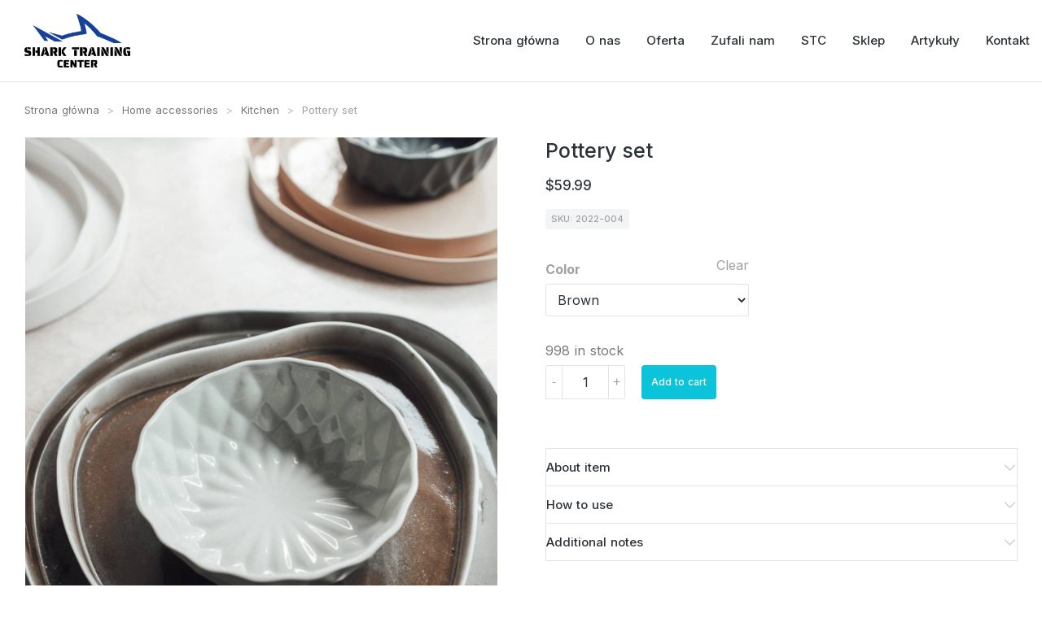

--- FILE ---
content_type: text/html; charset=UTF-8
request_url: https://sharktraining.pl/product/product670/
body_size: 135450
content:
<!DOCTYPE html>
<!--[if !(IE 6) | !(IE 7) | !(IE 8)  ]><!-->
<html lang="pl-PL" class="no-js">
<!--<![endif]-->
<head>
	<meta charset="UTF-8" />
		<meta name="viewport" content="width=device-width, initial-scale=1, maximum-scale=1, user-scalable=0">
		<meta name="theme-color" content="#999999"/>	<link rel="profile" href="https://gmpg.org/xfn/11" />
	        <script type="text/javascript">
            if (/Android|webOS|iPhone|iPad|iPod|BlackBerry|IEMobile|Opera Mini/i.test(navigator.userAgent)) {
                var originalAddEventListener = EventTarget.prototype.addEventListener,
                    oldWidth = window.innerWidth;

                EventTarget.prototype.addEventListener = function (eventName, eventHandler, useCapture) {
                    if (eventName === "resize") {
                        originalAddEventListener.call(this, eventName, function (event) {
                            if (oldWidth === window.innerWidth) {
                                return;
                            }
                            oldWidth = window.innerWidth;
                            if (eventHandler.handleEvent) {
                                eventHandler.handleEvent.call(this, event);
                            }
                            else {
                                eventHandler.call(this, event);
                            };
                        }, useCapture);
                    }
                    else {
                        originalAddEventListener.call(this, eventName, eventHandler, useCapture);
                    };
                };
            };
        </script>
		<title>Pottery set &#8211; Shark Training</title>
<meta name='robots' content='max-image-preview:large' />
<link rel='dns-prefetch' href='//fonts.googleapis.com' />
<link rel="alternate" type="application/rss+xml" title="Shark Training &raquo; Kanał z wpisami" href="https://sharktraining.pl/feed/" />
<link rel="alternate" type="application/rss+xml" title="Shark Training &raquo; Kanał z komentarzami" href="https://sharktraining.pl/comments/feed/" />
<link rel="alternate" type="application/rss+xml" title="Shark Training &raquo; Pottery set Kanał z komentarzami" href="https://sharktraining.pl/product/product670/feed/" />
<link rel="alternate" title="oEmbed (JSON)" type="application/json+oembed" href="https://sharktraining.pl/wp-json/oembed/1.0/embed?url=https%3A%2F%2Fsharktraining.pl%2Fproduct%2Fproduct670%2F" />
<link rel="alternate" title="oEmbed (XML)" type="text/xml+oembed" href="https://sharktraining.pl/wp-json/oembed/1.0/embed?url=https%3A%2F%2Fsharktraining.pl%2Fproduct%2Fproduct670%2F&#038;format=xml" />
<style id='wp-img-auto-sizes-contain-inline-css' type='text/css'>
img:is([sizes=auto i],[sizes^="auto," i]){contain-intrinsic-size:3000px 1500px}
/*# sourceURL=wp-img-auto-sizes-contain-inline-css */
</style>
<link rel='stylesheet' id='mec-select2-style-css' href='https://sharktraining.pl/wp-content/plugins/modern-events-calendar-lite/assets/packages/select2/select2.min.css?ver=6.4.2' type='text/css' media='all' />
<link rel='stylesheet' id='mec-font-icons-css' href='https://sharktraining.pl/wp-content/plugins/modern-events-calendar-lite/assets/css/iconfonts.css?ver=6.9' type='text/css' media='all' />
<link rel='stylesheet' id='mec-frontend-style-css' href='https://sharktraining.pl/wp-content/plugins/modern-events-calendar-lite/assets/css/frontend.min.css?ver=6.4.2' type='text/css' media='all' />
<link rel='stylesheet' id='mec-tooltip-style-css' href='https://sharktraining.pl/wp-content/plugins/modern-events-calendar-lite/assets/packages/tooltip/tooltip.css?ver=6.9' type='text/css' media='all' />
<link rel='stylesheet' id='mec-tooltip-shadow-style-css' href='https://sharktraining.pl/wp-content/plugins/modern-events-calendar-lite/assets/packages/tooltip/tooltipster-sideTip-shadow.min.css?ver=6.9' type='text/css' media='all' />
<link rel='stylesheet' id='featherlight-css' href='https://sharktraining.pl/wp-content/plugins/modern-events-calendar-lite/assets/packages/featherlight/featherlight.css?ver=6.9' type='text/css' media='all' />
<link rel='stylesheet' id='mec-google-fonts-css' href='//fonts.googleapis.com/css?family=Montserrat%3A400%2C700%7CRoboto%3A100%2C300%2C400%2C700&#038;ver=6.9' type='text/css' media='all' />
<link rel='stylesheet' id='mec-lity-style-css' href='https://sharktraining.pl/wp-content/plugins/modern-events-calendar-lite/assets/packages/lity/lity.min.css?ver=6.9' type='text/css' media='all' />
<link rel='stylesheet' id='mec-general-calendar-style-css' href='https://sharktraining.pl/wp-content/plugins/modern-events-calendar-lite/assets/css/mec-general-calendar.css?ver=6.9' type='text/css' media='all' />
<style id='wp-emoji-styles-inline-css' type='text/css'>

	img.wp-smiley, img.emoji {
		display: inline !important;
		border: none !important;
		box-shadow: none !important;
		height: 1em !important;
		width: 1em !important;
		margin: 0 0.07em !important;
		vertical-align: -0.1em !important;
		background: none !important;
		padding: 0 !important;
	}
/*# sourceURL=wp-emoji-styles-inline-css */
</style>
<link rel='stylesheet' id='wp-block-library-css' href='https://sharktraining.pl/wp-includes/css/dist/block-library/style.min.css?ver=6.9' type='text/css' media='all' />
<style id='global-styles-inline-css' type='text/css'>
:root{--wp--preset--aspect-ratio--square: 1;--wp--preset--aspect-ratio--4-3: 4/3;--wp--preset--aspect-ratio--3-4: 3/4;--wp--preset--aspect-ratio--3-2: 3/2;--wp--preset--aspect-ratio--2-3: 2/3;--wp--preset--aspect-ratio--16-9: 16/9;--wp--preset--aspect-ratio--9-16: 9/16;--wp--preset--color--black: #000000;--wp--preset--color--cyan-bluish-gray: #abb8c3;--wp--preset--color--white: #FFF;--wp--preset--color--pale-pink: #f78da7;--wp--preset--color--vivid-red: #cf2e2e;--wp--preset--color--luminous-vivid-orange: #ff6900;--wp--preset--color--luminous-vivid-amber: #fcb900;--wp--preset--color--light-green-cyan: #7bdcb5;--wp--preset--color--vivid-green-cyan: #00d084;--wp--preset--color--pale-cyan-blue: #8ed1fc;--wp--preset--color--vivid-cyan-blue: #0693e3;--wp--preset--color--vivid-purple: #9b51e0;--wp--preset--color--accent: #999999;--wp--preset--color--dark-gray: #111;--wp--preset--color--light-gray: #767676;--wp--preset--gradient--vivid-cyan-blue-to-vivid-purple: linear-gradient(135deg,rgb(6,147,227) 0%,rgb(155,81,224) 100%);--wp--preset--gradient--light-green-cyan-to-vivid-green-cyan: linear-gradient(135deg,rgb(122,220,180) 0%,rgb(0,208,130) 100%);--wp--preset--gradient--luminous-vivid-amber-to-luminous-vivid-orange: linear-gradient(135deg,rgb(252,185,0) 0%,rgb(255,105,0) 100%);--wp--preset--gradient--luminous-vivid-orange-to-vivid-red: linear-gradient(135deg,rgb(255,105,0) 0%,rgb(207,46,46) 100%);--wp--preset--gradient--very-light-gray-to-cyan-bluish-gray: linear-gradient(135deg,rgb(238,238,238) 0%,rgb(169,184,195) 100%);--wp--preset--gradient--cool-to-warm-spectrum: linear-gradient(135deg,rgb(74,234,220) 0%,rgb(151,120,209) 20%,rgb(207,42,186) 40%,rgb(238,44,130) 60%,rgb(251,105,98) 80%,rgb(254,248,76) 100%);--wp--preset--gradient--blush-light-purple: linear-gradient(135deg,rgb(255,206,236) 0%,rgb(152,150,240) 100%);--wp--preset--gradient--blush-bordeaux: linear-gradient(135deg,rgb(254,205,165) 0%,rgb(254,45,45) 50%,rgb(107,0,62) 100%);--wp--preset--gradient--luminous-dusk: linear-gradient(135deg,rgb(255,203,112) 0%,rgb(199,81,192) 50%,rgb(65,88,208) 100%);--wp--preset--gradient--pale-ocean: linear-gradient(135deg,rgb(255,245,203) 0%,rgb(182,227,212) 50%,rgb(51,167,181) 100%);--wp--preset--gradient--electric-grass: linear-gradient(135deg,rgb(202,248,128) 0%,rgb(113,206,126) 100%);--wp--preset--gradient--midnight: linear-gradient(135deg,rgb(2,3,129) 0%,rgb(40,116,252) 100%);--wp--preset--font-size--small: 13px;--wp--preset--font-size--medium: 20px;--wp--preset--font-size--large: 36px;--wp--preset--font-size--x-large: 42px;--wp--preset--spacing--20: 0.44rem;--wp--preset--spacing--30: 0.67rem;--wp--preset--spacing--40: 1rem;--wp--preset--spacing--50: 1.5rem;--wp--preset--spacing--60: 2.25rem;--wp--preset--spacing--70: 3.38rem;--wp--preset--spacing--80: 5.06rem;--wp--preset--shadow--natural: 6px 6px 9px rgba(0, 0, 0, 0.2);--wp--preset--shadow--deep: 12px 12px 50px rgba(0, 0, 0, 0.4);--wp--preset--shadow--sharp: 6px 6px 0px rgba(0, 0, 0, 0.2);--wp--preset--shadow--outlined: 6px 6px 0px -3px rgb(255, 255, 255), 6px 6px rgb(0, 0, 0);--wp--preset--shadow--crisp: 6px 6px 0px rgb(0, 0, 0);}:where(.is-layout-flex){gap: 0.5em;}:where(.is-layout-grid){gap: 0.5em;}body .is-layout-flex{display: flex;}.is-layout-flex{flex-wrap: wrap;align-items: center;}.is-layout-flex > :is(*, div){margin: 0;}body .is-layout-grid{display: grid;}.is-layout-grid > :is(*, div){margin: 0;}:where(.wp-block-columns.is-layout-flex){gap: 2em;}:where(.wp-block-columns.is-layout-grid){gap: 2em;}:where(.wp-block-post-template.is-layout-flex){gap: 1.25em;}:where(.wp-block-post-template.is-layout-grid){gap: 1.25em;}.has-black-color{color: var(--wp--preset--color--black) !important;}.has-cyan-bluish-gray-color{color: var(--wp--preset--color--cyan-bluish-gray) !important;}.has-white-color{color: var(--wp--preset--color--white) !important;}.has-pale-pink-color{color: var(--wp--preset--color--pale-pink) !important;}.has-vivid-red-color{color: var(--wp--preset--color--vivid-red) !important;}.has-luminous-vivid-orange-color{color: var(--wp--preset--color--luminous-vivid-orange) !important;}.has-luminous-vivid-amber-color{color: var(--wp--preset--color--luminous-vivid-amber) !important;}.has-light-green-cyan-color{color: var(--wp--preset--color--light-green-cyan) !important;}.has-vivid-green-cyan-color{color: var(--wp--preset--color--vivid-green-cyan) !important;}.has-pale-cyan-blue-color{color: var(--wp--preset--color--pale-cyan-blue) !important;}.has-vivid-cyan-blue-color{color: var(--wp--preset--color--vivid-cyan-blue) !important;}.has-vivid-purple-color{color: var(--wp--preset--color--vivid-purple) !important;}.has-black-background-color{background-color: var(--wp--preset--color--black) !important;}.has-cyan-bluish-gray-background-color{background-color: var(--wp--preset--color--cyan-bluish-gray) !important;}.has-white-background-color{background-color: var(--wp--preset--color--white) !important;}.has-pale-pink-background-color{background-color: var(--wp--preset--color--pale-pink) !important;}.has-vivid-red-background-color{background-color: var(--wp--preset--color--vivid-red) !important;}.has-luminous-vivid-orange-background-color{background-color: var(--wp--preset--color--luminous-vivid-orange) !important;}.has-luminous-vivid-amber-background-color{background-color: var(--wp--preset--color--luminous-vivid-amber) !important;}.has-light-green-cyan-background-color{background-color: var(--wp--preset--color--light-green-cyan) !important;}.has-vivid-green-cyan-background-color{background-color: var(--wp--preset--color--vivid-green-cyan) !important;}.has-pale-cyan-blue-background-color{background-color: var(--wp--preset--color--pale-cyan-blue) !important;}.has-vivid-cyan-blue-background-color{background-color: var(--wp--preset--color--vivid-cyan-blue) !important;}.has-vivid-purple-background-color{background-color: var(--wp--preset--color--vivid-purple) !important;}.has-black-border-color{border-color: var(--wp--preset--color--black) !important;}.has-cyan-bluish-gray-border-color{border-color: var(--wp--preset--color--cyan-bluish-gray) !important;}.has-white-border-color{border-color: var(--wp--preset--color--white) !important;}.has-pale-pink-border-color{border-color: var(--wp--preset--color--pale-pink) !important;}.has-vivid-red-border-color{border-color: var(--wp--preset--color--vivid-red) !important;}.has-luminous-vivid-orange-border-color{border-color: var(--wp--preset--color--luminous-vivid-orange) !important;}.has-luminous-vivid-amber-border-color{border-color: var(--wp--preset--color--luminous-vivid-amber) !important;}.has-light-green-cyan-border-color{border-color: var(--wp--preset--color--light-green-cyan) !important;}.has-vivid-green-cyan-border-color{border-color: var(--wp--preset--color--vivid-green-cyan) !important;}.has-pale-cyan-blue-border-color{border-color: var(--wp--preset--color--pale-cyan-blue) !important;}.has-vivid-cyan-blue-border-color{border-color: var(--wp--preset--color--vivid-cyan-blue) !important;}.has-vivid-purple-border-color{border-color: var(--wp--preset--color--vivid-purple) !important;}.has-vivid-cyan-blue-to-vivid-purple-gradient-background{background: var(--wp--preset--gradient--vivid-cyan-blue-to-vivid-purple) !important;}.has-light-green-cyan-to-vivid-green-cyan-gradient-background{background: var(--wp--preset--gradient--light-green-cyan-to-vivid-green-cyan) !important;}.has-luminous-vivid-amber-to-luminous-vivid-orange-gradient-background{background: var(--wp--preset--gradient--luminous-vivid-amber-to-luminous-vivid-orange) !important;}.has-luminous-vivid-orange-to-vivid-red-gradient-background{background: var(--wp--preset--gradient--luminous-vivid-orange-to-vivid-red) !important;}.has-very-light-gray-to-cyan-bluish-gray-gradient-background{background: var(--wp--preset--gradient--very-light-gray-to-cyan-bluish-gray) !important;}.has-cool-to-warm-spectrum-gradient-background{background: var(--wp--preset--gradient--cool-to-warm-spectrum) !important;}.has-blush-light-purple-gradient-background{background: var(--wp--preset--gradient--blush-light-purple) !important;}.has-blush-bordeaux-gradient-background{background: var(--wp--preset--gradient--blush-bordeaux) !important;}.has-luminous-dusk-gradient-background{background: var(--wp--preset--gradient--luminous-dusk) !important;}.has-pale-ocean-gradient-background{background: var(--wp--preset--gradient--pale-ocean) !important;}.has-electric-grass-gradient-background{background: var(--wp--preset--gradient--electric-grass) !important;}.has-midnight-gradient-background{background: var(--wp--preset--gradient--midnight) !important;}.has-small-font-size{font-size: var(--wp--preset--font-size--small) !important;}.has-medium-font-size{font-size: var(--wp--preset--font-size--medium) !important;}.has-large-font-size{font-size: var(--wp--preset--font-size--large) !important;}.has-x-large-font-size{font-size: var(--wp--preset--font-size--x-large) !important;}
/*# sourceURL=global-styles-inline-css */
</style>

<style id='classic-theme-styles-inline-css' type='text/css'>
/*! This file is auto-generated */
.wp-block-button__link{color:#fff;background-color:#32373c;border-radius:9999px;box-shadow:none;text-decoration:none;padding:calc(.667em + 2px) calc(1.333em + 2px);font-size:1.125em}.wp-block-file__button{background:#32373c;color:#fff;text-decoration:none}
/*# sourceURL=/wp-includes/css/classic-themes.min.css */
</style>
<link rel='stylesheet' id='contact-form-7-css' href='https://sharktraining.pl/wp-content/plugins/contact-form-7/includes/css/styles.css?ver=5.9.8' type='text/css' media='all' />
<link rel='stylesheet' id='photoswipe-css' href='https://sharktraining.pl/wp-content/plugins/woocommerce/assets/css/photoswipe/photoswipe.min.css?ver=8.2.4' type='text/css' media='all' />
<link rel='stylesheet' id='photoswipe-default-skin-css' href='https://sharktraining.pl/wp-content/plugins/woocommerce/assets/css/photoswipe/default-skin/default-skin.min.css?ver=8.2.4' type='text/css' media='all' />
<style id='woocommerce-inline-inline-css' type='text/css'>
.woocommerce form .form-row .required { visibility: visible; }
/*# sourceURL=woocommerce-inline-inline-css */
</style>
<link rel='stylesheet' id='elementor-icons-css' href='https://sharktraining.pl/wp-content/plugins/elementor/assets/lib/eicons/css/elementor-icons.min.css?ver=5.15.0' type='text/css' media='all' />
<link rel='stylesheet' id='elementor-frontend-css' href='https://sharktraining.pl/wp-content/plugins/elementor/assets/css/frontend-lite.min.css?ver=3.6.3' type='text/css' media='all' />
<link rel='stylesheet' id='elementor-post-8-css' href='https://sharktraining.pl/wp-content/uploads/elementor/css/post-8.css?ver=1700156350' type='text/css' media='all' />
<link rel='stylesheet' id='elementor-pro-css' href='https://sharktraining.pl/wp-content/plugins/elementor-pro/assets/css/frontend-lite.min.css?ver=3.6.3' type='text/css' media='all' />
<link rel='stylesheet' id='elementor-global-css' href='https://sharktraining.pl/wp-content/uploads/elementor/css/global.css?ver=1700156350' type='text/css' media='all' />
<link rel='stylesheet' id='elementor-post-35459-css' href='https://sharktraining.pl/wp-content/uploads/elementor/css/post-35459.css?ver=1700279693' type='text/css' media='all' />
<link rel='stylesheet' id='elementor-post-50845-css' href='https://sharktraining.pl/wp-content/uploads/elementor/css/post-50845.css?ver=1723703537' type='text/css' media='all' />
<link rel='stylesheet' id='elementor-post-20841-css' href='https://sharktraining.pl/wp-content/uploads/elementor/css/post-20841.css?ver=1700156407' type='text/css' media='all' />
<link rel='stylesheet' id='elementor-post-27270-css' href='https://sharktraining.pl/wp-content/uploads/elementor/css/post-27270.css?ver=1700239849' type='text/css' media='all' />
<link rel='stylesheet' id='dt-web-fonts-css' href='https://fonts.googleapis.com/css?family=Nunito+Sans:200,300,400,600,700%7COpen+Sans:400,600,700%7CRoboto:400,600,700%7CNunito:300,400,600,700%7CMerriweather:400,600,700' type='text/css' media='all' />
<link rel='stylesheet' id='dt-main-css' href='https://sharktraining.pl/wp-content/themes/dt-the7/css/main.min.css?ver=10.4.1' type='text/css' media='all' />
<style id='dt-main-inline-css' type='text/css'>
body #load {
  display: block;
  height: 100%;
  overflow: hidden;
  position: fixed;
  width: 100%;
  z-index: 9901;
  opacity: 1;
  visibility: visible;
  transition: all .35s ease-out;
}
.load-wrap {
  width: 100%;
  height: 100%;
  background-position: center center;
  background-repeat: no-repeat;
  text-align: center;
  display: -ms-flexbox;
  display: -ms-flex;
  display: flex;
  -ms-align-items: center;
  -ms-flex-align: center;
  align-items: center;
  -ms-flex-flow: column wrap;
  flex-flow: column wrap;
  -ms-flex-pack: center;
  -ms-justify-content: center;
  justify-content: center;
}
.load-wrap > svg {
  position: absolute;
  top: 50%;
  left: 50%;
  transform: translate(-50%,-50%);
}
#load {
  background: var(--the7-elementor-beautiful-loading-bg,#ffffff);
  --the7-beautiful-spinner-color2: var(--the7-beautiful-spinner-color,rgba(0,0,0,0.12));
}

/*# sourceURL=dt-main-inline-css */
</style>
<link rel='stylesheet' id='the7-font-css' href='https://sharktraining.pl/wp-content/themes/dt-the7/fonts/icomoon-the7-font/icomoon-the7-font.min.css?ver=10.4.1' type='text/css' media='all' />
<link rel='stylesheet' id='the7-awesome-fonts-css' href='https://sharktraining.pl/wp-content/themes/dt-the7/fonts/FontAwesome/css/all.min.css?ver=10.4.1' type='text/css' media='all' />
<link rel='stylesheet' id='the7-custom-scrollbar-css' href='https://sharktraining.pl/wp-content/themes/dt-the7/lib/custom-scrollbar/custom-scrollbar.min.css?ver=10.4.1' type='text/css' media='all' />
<link rel='stylesheet' id='the7-css-vars-css' href='https://sharktraining.pl/wp-content/uploads/the7-css/css-vars.css?ver=66d54813b63b' type='text/css' media='all' />
<link rel='stylesheet' id='dt-custom-css' href='https://sharktraining.pl/wp-content/uploads/the7-css/custom.css?ver=66d54813b63b' type='text/css' media='all' />
<link rel='stylesheet' id='wc-dt-custom-css' href='https://sharktraining.pl/wp-content/uploads/the7-css/compatibility/wc-dt-custom.css?ver=66d54813b63b' type='text/css' media='all' />
<link rel='stylesheet' id='dt-media-css' href='https://sharktraining.pl/wp-content/uploads/the7-css/media.css?ver=66d54813b63b' type='text/css' media='all' />
<link rel='stylesheet' id='style-css' href='https://sharktraining.pl/wp-content/themes/dt-the7/style.css?ver=10.4.1' type='text/css' media='all' />
<link rel='stylesheet' id='the7-elementor-global-css' href='https://sharktraining.pl/wp-content/themes/dt-the7/css/compatibility/elementor/elementor-global.min.css?ver=10.4.1' type='text/css' media='all' />
<link rel='stylesheet' id='google-fonts-1-css' href='https://fonts.googleapis.com/css?family=DM+Sans%3A100%2C100italic%2C200%2C200italic%2C300%2C300italic%2C400%2C400italic%2C500%2C500italic%2C600%2C600italic%2C700%2C700italic%2C800%2C800italic%2C900%2C900italic%7CInter%3A100%2C100italic%2C200%2C200italic%2C300%2C300italic%2C400%2C400italic%2C500%2C500italic%2C600%2C600italic%2C700%2C700italic%2C800%2C800italic%2C900%2C900italic%7CAssistant%3A100%2C100italic%2C200%2C200italic%2C300%2C300italic%2C400%2C400italic%2C500%2C500italic%2C600%2C600italic%2C700%2C700italic%2C800%2C800italic%2C900%2C900italic&#038;display=auto&#038;subset=latin-ext&#038;ver=6.9' type='text/css' media='all' />
<link rel='stylesheet' id='elementor-icons-The7-bootstrap-css' href='https://sharktraining.pl/wp-content/uploads/elementor/custom-icons/The7-bootstrap/style.css?ver=1.0.0' type='text/css' media='all' />
<link rel='stylesheet' id='elementor-icons-shared-0-css' href='https://sharktraining.pl/wp-content/plugins/elementor/assets/lib/font-awesome/css/fontawesome.min.css?ver=5.15.3' type='text/css' media='all' />
<link rel='stylesheet' id='elementor-icons-fa-solid-css' href='https://sharktraining.pl/wp-content/plugins/elementor/assets/lib/font-awesome/css/solid.min.css?ver=5.15.3' type='text/css' media='all' />
<script type="text/javascript" src="https://sharktraining.pl/wp-includes/js/jquery/jquery.min.js?ver=3.7.1" id="jquery-core-js"></script>
<script type="text/javascript" src="https://sharktraining.pl/wp-includes/js/jquery/jquery-migrate.min.js?ver=3.4.1" id="jquery-migrate-js"></script>
<script type="text/javascript" src="https://sharktraining.pl/wp-content/plugins/modern-events-calendar-lite/assets/js/mec-general-calendar.js?ver=6.4.2" id="mec-general-calendar-script-js"></script>
<script type="text/javascript" id="mec-frontend-script-js-extra">
/* <![CDATA[ */
var mecdata = {"day":"dzie\u0144","days":"dni","hour":"godzina","hours":"godzin","minute":"minuta","minutes":"minut","second":"sekunda","seconds":"sekund","elementor_edit_mode":"no","recapcha_key":"","ajax_url":"https://sharktraining.pl/wp-admin/admin-ajax.php","fes_nonce":"7e32c94dd3","current_year":"2026","current_month":"01","datepicker_format":"yy-mm-dd"};
//# sourceURL=mec-frontend-script-js-extra
/* ]]> */
</script>
<script type="text/javascript" src="https://sharktraining.pl/wp-content/plugins/modern-events-calendar-lite/assets/js/frontend.js?ver=6.4.2" id="mec-frontend-script-js"></script>
<script type="text/javascript" src="https://sharktraining.pl/wp-content/plugins/modern-events-calendar-lite/assets/js/events.js?ver=6.4.2" id="mec-events-script-js"></script>
<script type="text/javascript" id="dt-above-fold-js-extra">
/* <![CDATA[ */
var dtLocal = {"themeUrl":"https://sharktraining.pl/wp-content/themes/dt-the7","passText":"Aby zobaczy\u0107 chronion\u0105 tre\u015b\u0107, wprowad\u017a has\u0142o poni\u017cej:","moreButtonText":{"loading":"Wczytywanie...","loadMore":"Wczytaj wi\u0119cej"},"postID":"35459","ajaxurl":"https://sharktraining.pl/wp-admin/admin-ajax.php","REST":{"baseUrl":"https://sharktraining.pl/wp-json/the7/v1","endpoints":{"sendMail":"/send-mail"}},"contactMessages":{"required":"One or more fields have an error. Please check and try again.","terms":"Please accept the privacy policy.","fillTheCaptchaError":"Please, fill the captcha."},"captchaSiteKey":"","ajaxNonce":"e76fae2ccf","pageData":"","themeSettings":{"smoothScroll":"off","lazyLoading":false,"accentColor":{"mode":"solid","color":"#999999"},"desktopHeader":{"height":""},"ToggleCaptionEnabled":"disabled","ToggleCaption":"Navigation","floatingHeader":{"showAfter":94,"showMenu":false,"height":64,"logo":{"showLogo":true,"html":"","url":"https://sharktraining.pl/"}},"topLine":{"floatingTopLine":{"logo":{"showLogo":false,"html":""}}},"mobileHeader":{"firstSwitchPoint":1150,"secondSwitchPoint":600,"firstSwitchPointHeight":60,"secondSwitchPointHeight":50,"mobileToggleCaptionEnabled":"right","mobileToggleCaption":"Menu"},"stickyMobileHeaderFirstSwitch":{"logo":{"html":""}},"stickyMobileHeaderSecondSwitch":{"logo":{"html":""}},"content":{"textColor":"#666666","headerColor":"#000000"},"sidebar":{"switchPoint":992},"boxedWidth":"1280px","stripes":{"stripe1":{"textColor":"#787d85","headerColor":"#3b3f4a"},"stripe2":{"textColor":"#8b9199","headerColor":"#ffffff"},"stripe3":{"textColor":"#ffffff","headerColor":"#ffffff"}}},"wcCartFragmentHash":"260874e410d20cb86a2717d421c87e2d","elementor":{"settings":{"container_width":1300}}};
var dtShare = {"shareButtonText":{"facebook":"Udost\u0119pnij na Facebooku","twitter":"Tweetnij","pinterest":"Przypnij to","linkedin":"Udost\u0119pnij na Linkedin","whatsapp":"Udost\u0119pnij na Whatsapp"},"overlayOpacity":"90"};
//# sourceURL=dt-above-fold-js-extra
/* ]]> */
</script>
<script type="text/javascript" src="https://sharktraining.pl/wp-content/themes/dt-the7/js/above-the-fold.min.js?ver=10.4.1" id="dt-above-fold-js"></script>
<script type="text/javascript" src="https://sharktraining.pl/wp-content/themes/dt-the7/js/compatibility/woocommerce/woocommerce.min.js?ver=10.4.1" id="dt-woocommerce-js"></script>
<link rel="https://api.w.org/" href="https://sharktraining.pl/wp-json/" /><link rel="alternate" title="JSON" type="application/json" href="https://sharktraining.pl/wp-json/wp/v2/product/35459" /><link rel="EditURI" type="application/rsd+xml" title="RSD" href="https://sharktraining.pl/xmlrpc.php?rsd" />
<meta name="generator" content="WordPress 6.9" />
<meta name="generator" content="WooCommerce 8.2.4" />
<link rel="canonical" href="https://sharktraining.pl/product/product670/" />
<link rel='shortlink' href='https://sharktraining.pl/?p=35459' />
<meta property="og:site_name" content="Shark Training" />
<meta property="og:title" content="Pottery set" />
<meta property="og:description" content="About item Etiam sodales elit et justo lacinia, semper imperdiet neque elementum. Nulla ac sagittis urna, id ultrices quam. Curabitur elementum, urna sed accumsan placerat, dolor mauris pretium felis, at aliquet nisi est at diam. Integer id rutrum dolor. Morbi ullamcorper finibus venenatis. Quisque gravida risus diam, ut aliquam arcu aliquet! How to use Maecenas&hellip;" />
<meta property="og:image" content="https://sharktraining.pl/wp-content/uploads/2020/06/2022-001.jpg" />
<meta property="og:url" content="https://sharktraining.pl/product/product670/" />
<meta property="og:type" content="article" />
	<noscript><style>.woocommerce-product-gallery{ opacity: 1 !important; }</style></noscript>
	<style type="text/css">.recentcomments a{display:inline !important;padding:0 !important;margin:0 !important;}</style><script type="text/javascript" id="the7-loader-script">
document.addEventListener("DOMContentLoaded", function(event) {
	var load = document.getElementById("load");
	if(!load.classList.contains('loader-removed')){
		var removeLoading = setTimeout(function() {
			load.className += " loader-removed";
		}, 300);
	}
});
</script>
		<link rel="icon" href="https://sharktraining.pl/wp-content/uploads/2024/08/cropped-fav-32x32.jpg" sizes="32x32" />
<link rel="icon" href="https://sharktraining.pl/wp-content/uploads/2024/08/cropped-fav-192x192.jpg" sizes="192x192" />
<link rel="apple-touch-icon" href="https://sharktraining.pl/wp-content/uploads/2024/08/cropped-fav-180x180.jpg" />
<meta name="msapplication-TileImage" content="https://sharktraining.pl/wp-content/uploads/2024/08/cropped-fav-270x270.jpg" />
<style id='the7-custom-inline-css' type='text/css'>
.sub-nav .menu-item i.fa,
.sub-nav .menu-item i.fas,
.sub-nav .menu-item i.far,
.sub-nav .menu-item i.fab {
	text-align: center;
	width: 1.25em;
}
</style>
<style id="wpforms-css-vars-root">
				:root {
					--wpforms-field-border-radius: 3px;
--wpforms-field-border-style: solid;
--wpforms-field-border-size: 1px;
--wpforms-field-background-color: #ffffff;
--wpforms-field-border-color: rgba( 0, 0, 0, 0.25 );
--wpforms-field-border-color-spare: rgba( 0, 0, 0, 0.25 );
--wpforms-field-text-color: rgba( 0, 0, 0, 0.7 );
--wpforms-field-menu-color: #ffffff;
--wpforms-label-color: rgba( 0, 0, 0, 0.85 );
--wpforms-label-sublabel-color: rgba( 0, 0, 0, 0.55 );
--wpforms-label-error-color: #d63637;
--wpforms-button-border-radius: 3px;
--wpforms-button-border-style: none;
--wpforms-button-border-size: 1px;
--wpforms-button-background-color: #066aab;
--wpforms-button-border-color: #066aab;
--wpforms-button-text-color: #ffffff;
--wpforms-page-break-color: #066aab;
--wpforms-background-image: none;
--wpforms-background-position: center center;
--wpforms-background-repeat: no-repeat;
--wpforms-background-size: cover;
--wpforms-background-width: 100px;
--wpforms-background-height: 100px;
--wpforms-background-color: rgba( 0, 0, 0, 0 );
--wpforms-background-url: none;
--wpforms-container-padding: 0px;
--wpforms-container-border-style: none;
--wpforms-container-border-width: 1px;
--wpforms-container-border-color: #000000;
--wpforms-container-border-radius: 3px;
--wpforms-field-size-input-height: 43px;
--wpforms-field-size-input-spacing: 15px;
--wpforms-field-size-font-size: 16px;
--wpforms-field-size-line-height: 19px;
--wpforms-field-size-padding-h: 14px;
--wpforms-field-size-checkbox-size: 16px;
--wpforms-field-size-sublabel-spacing: 5px;
--wpforms-field-size-icon-size: 1;
--wpforms-label-size-font-size: 16px;
--wpforms-label-size-line-height: 19px;
--wpforms-label-size-sublabel-font-size: 14px;
--wpforms-label-size-sublabel-line-height: 17px;
--wpforms-button-size-font-size: 17px;
--wpforms-button-size-height: 41px;
--wpforms-button-size-padding-h: 15px;
--wpforms-button-size-margin-top: 10px;
--wpforms-container-shadow-size-box-shadow: none;

				}
			</style><link rel='stylesheet' id='the7-horizontal-menu-widget-css' href='https://sharktraining.pl/wp-content/themes/dt-the7/css/compatibility/elementor/the7-horizontal-menu-widget.min.css?ver=10.4.1' type='text/css' media='all' />
<link rel='stylesheet' id='the7-icon-widget-css' href='https://sharktraining.pl/wp-content/themes/dt-the7/css/compatibility/elementor/the7-icon-widget.min.css?ver=10.4.1' type='text/css' media='all' />
<link rel='stylesheet' id='the7-widget-css' href='https://sharktraining.pl/wp-content/themes/dt-the7/css/compatibility/elementor/the7-widget.min.css?ver=10.4.1' type='text/css' media='all' />
<link rel='stylesheet' id='the7-woocommerce-product-price-widget-css' href='https://sharktraining.pl/wp-content/themes/dt-the7/css/compatibility/elementor/the7-woocommerce-product-price.min.css?ver=10.4.1' type='text/css' media='all' />
<link rel='stylesheet' id='the7-accordion-widget-css' href='https://sharktraining.pl/wp-content/themes/dt-the7/css/compatibility/elementor/the7-accordion-widget.min.css?ver=10.4.1' type='text/css' media='all' />
<link rel='stylesheet' id='the7-simple-common-css' href='https://sharktraining.pl/wp-content/themes/dt-the7/css/compatibility/elementor/the7-simple-common.min.css?ver=10.4.1' type='text/css' media='all' />
<link rel='stylesheet' id='the7-elements-woo-simple-products-carousel-css' href='https://sharktraining.pl/wp-content/themes/dt-the7/css/compatibility/elementor/the7-woocommerce-simple-products-carousel.min.css?ver=10.4.1' type='text/css' media='all' />
<link rel='stylesheet' id='elementor-post-52154-css' href='https://sharktraining.pl/wp-content/uploads/elementor/css/post-52154.css?ver=1700156407' type='text/css' media='all' />
<link rel='stylesheet' id='e-animations-css' href='https://sharktraining.pl/wp-content/plugins/elementor/assets/lib/animations/animations.min.css?ver=3.6.3' type='text/css' media='all' />
<link rel='stylesheet' id='the7-e-sticky-effect-css' href='https://sharktraining.pl/wp-content/themes/dt-the7/css/compatibility/elementor/the7-sticky-effects.min.css?ver=10.4.1' type='text/css' media='all' />
</head>
<body data-rsssl=1 id="the7-body" class="wp-singular product-template-default single single-product postid-35459 wp-custom-logo wp-embed-responsive wp-theme-dt-the7 theme-dt-the7 woocommerce woocommerce-page woocommerce-no-js title-off dt-responsive-on right-mobile-menu-close-icon ouside-menu-close-icon mobile-close-right-caption  fade-thin-mobile-menu-close-icon fade-medium-menu-close-icon srcset-enabled btn-flat custom-btn-color custom-btn-hover-color first-switch-logo-left first-switch-menu-right second-switch-logo-left second-switch-menu-right right-mobile-menu layzr-loading-on popup-message-style dt-fa-compatibility the7-ver-10.4.1 elementor-default elementor-template-full-width elementor-clear-template elementor-kit-8 elementor-page elementor-page-35459 elementor-page-27270">
<!-- The7 10.4.1 -->
<div id="load" class="spinner-loader">
	<div class="load-wrap"><style type="text/css">
    [class*="the7-spinner-animate-"]{
        animation: spinner-animation 1s cubic-bezier(1,1,1,1) infinite;
        x:46.5px;
        y:40px;
        width:7px;
        height:20px;
        fill:var(--the7-beautiful-spinner-color2);
        opacity: 0.2;
    }
    .the7-spinner-animate-2{
        animation-delay: 0.083s;
    }
    .the7-spinner-animate-3{
        animation-delay: 0.166s;
    }
    .the7-spinner-animate-4{
         animation-delay: 0.25s;
    }
    .the7-spinner-animate-5{
         animation-delay: 0.33s;
    }
    .the7-spinner-animate-6{
         animation-delay: 0.416s;
    }
    .the7-spinner-animate-7{
         animation-delay: 0.5s;
    }
    .the7-spinner-animate-8{
         animation-delay: 0.58s;
    }
    .the7-spinner-animate-9{
         animation-delay: 0.666s;
    }
    .the7-spinner-animate-10{
         animation-delay: 0.75s;
    }
    .the7-spinner-animate-11{
        animation-delay: 0.83s;
    }
    .the7-spinner-animate-12{
        animation-delay: 0.916s;
    }
    @keyframes spinner-animation{
        from {
            opacity: 1;
        }
        to{
            opacity: 0;
        }
    }
</style>
<svg width="75px" height="75px" xmlns="http://www.w3.org/2000/svg" viewBox="0 0 100 100" preserveAspectRatio="xMidYMid">
	<rect class="the7-spinner-animate-1" rx="5" ry="5" transform="rotate(0 50 50) translate(0 -30)"></rect>
	<rect class="the7-spinner-animate-2" rx="5" ry="5" transform="rotate(30 50 50) translate(0 -30)"></rect>
	<rect class="the7-spinner-animate-3" rx="5" ry="5" transform="rotate(60 50 50) translate(0 -30)"></rect>
	<rect class="the7-spinner-animate-4" rx="5" ry="5" transform="rotate(90 50 50) translate(0 -30)"></rect>
	<rect class="the7-spinner-animate-5" rx="5" ry="5" transform="rotate(120 50 50) translate(0 -30)"></rect>
	<rect class="the7-spinner-animate-6" rx="5" ry="5" transform="rotate(150 50 50) translate(0 -30)"></rect>
	<rect class="the7-spinner-animate-7" rx="5" ry="5" transform="rotate(180 50 50) translate(0 -30)"></rect>
	<rect class="the7-spinner-animate-8" rx="5" ry="5" transform="rotate(210 50 50) translate(0 -30)"></rect>
	<rect class="the7-spinner-animate-9" rx="5" ry="5" transform="rotate(240 50 50) translate(0 -30)"></rect>
	<rect class="the7-spinner-animate-10" rx="5" ry="5" transform="rotate(270 50 50) translate(0 -30)"></rect>
	<rect class="the7-spinner-animate-11" rx="5" ry="5" transform="rotate(300 50 50) translate(0 -30)"></rect>
	<rect class="the7-spinner-animate-12" rx="5" ry="5" transform="rotate(330 50 50) translate(0 -30)"></rect>
</svg></div>
</div>
<div id="page" >
	<a class="skip-link screen-reader-text" href="#content">Przewiń do zawartości</a>

		<div data-elementor-type="header" data-elementor-id="50845" class="elementor elementor-50845 elementor-location-header">
								<section class="elementor-section elementor-top-section elementor-element elementor-element-968da6e elementor-section-height-min-height the7-e-sticky-row-yes the7-e-sticky-effect-yes elementor-section-boxed elementor-section-height-default elementor-section-items-middle" data-id="968da6e" data-element_type="section" data-settings="{&quot;background_background&quot;:&quot;classic&quot;,&quot;the7_sticky_row&quot;:&quot;yes&quot;,&quot;the7_sticky_effects_offset&quot;:30,&quot;the7_sticky_effects&quot;:&quot;yes&quot;,&quot;the7_sticky_effects_devices&quot;:[&quot;desktop&quot;],&quot;the7_sticky_row_devices&quot;:[&quot;desktop&quot;,&quot;tablet&quot;,&quot;mobile&quot;],&quot;the7_sticky_row_offset&quot;:0}">
						<div class="elementor-container elementor-column-gap-no">
					<div class="elementor-column elementor-col-25 elementor-top-column elementor-element elementor-element-49473c7 elementor-hidden-tablet elementor-hidden-mobile" data-id="49473c7" data-element_type="column">
			<div class="elementor-widget-wrap elementor-element-populated">
								<div class="elementor-element elementor-element-fa8bc97 the7-img-sticky-size-effect-yes elementor-widget elementor-widget-image" data-id="fa8bc97" data-element_type="widget" data-widget_type="image.default">
				<div class="elementor-widget-container">
			<style>/*! elementor - v3.6.3 - 12-04-2022 */
.elementor-widget-image{text-align:center}.elementor-widget-image a{display:inline-block}.elementor-widget-image a img[src$=".svg"]{width:48px}.elementor-widget-image img{vertical-align:middle;display:inline-block}</style>													<a href="https://sharktraining.pl">
							<img width="450" height="228" src="https://sharktraining.pl/wp-content/uploads/2021/12/shark-logo.png" class="attachment-full size-full" alt="" srcset="https://sharktraining.pl/wp-content/uploads/2021/12/shark-logo.png 450w, https://sharktraining.pl/wp-content/uploads/2021/12/shark-logo-300x152.png 300w" sizes="(max-width: 450px) 100vw, 450px" />								</a>
															</div>
				</div>
					</div>
		</div>
				<div class="elementor-column elementor-col-25 elementor-top-column elementor-element elementor-element-d76c1a4" data-id="d76c1a4" data-element_type="column">
			<div class="elementor-widget-wrap elementor-element-populated">
								<div class="elementor-element elementor-element-18944c0 items-decoration-yes sub-icon_align-side sub-menu-position-tablet-justify toggle-align-left decoration-downwards decoration-position-top show-sub-menu-on-hover horizontal-menu--dropdown-tablet mob-menu-dropdown sub-menu-position-left sub-icon_position-right dt-sub-menu_align-left elementor-widget elementor-widget-the7_horizontal-menu" data-id="18944c0" data-element_type="widget" data-settings="{&quot;dropdown&quot;:&quot;tablet&quot;}" data-widget_type="the7_horizontal-menu.default">
				<div class="elementor-widget-container">
			<div class="horizontal-menu-wrap"><div class="horizontal-menu-toggle" role="button" tabindex="0" aria-label="Menu Toggle" aria-expanded="false"><span class="right menu-toggle-icons" aria-hidden="true" role="presentation"><svg xmlns="http://www.w3.org/2000/svg" xmlns:xlink="http://www.w3.org/1999/xlink" id="Layer_1" x="0px" y="0px" viewBox="0 0 24 24" style="enable-background:new 0 0 24 24;" xml:space="preserve"><path d="M16,11H2c-0.6,0-1,0.4-1,1s0.4,1,1,1h14c0.6,0,1-0.4,1-1S16.6,11,16,11z"></path><path d="M22,5H2C1.4,5,1,5.4,1,6s0.4,1,1,1h20c0.6,0,1-0.4,1-1S22.6,5,22,5z"></path><path d="M20,17H2c-0.6,0-1,0.4-1,1s0.4,1,1,1h18c0.6,0,1-0.4,1-1S20.6,17,20,17z"></path></svg><svg xmlns="http://www.w3.org/2000/svg" xmlns:xlink="http://www.w3.org/1999/xlink" id="Layer_1" x="0px" y="0px" viewBox="0 0 24 24" style="enable-background:new 0 0 24 24;" xml:space="preserve"><path d="M13.4,12l5.7-5.7c0.4-0.4,0.4-1,0-1.4c-0.4-0.4-1-0.4-1.4,0L12,10.6L6.3,4.9c-0.4-0.4-1-0.4-1.4,0c-0.4,0.4-0.4,1,0,1.4 l5.7,5.7l-5.7,5.7c-0.4,0.4-0.4,1,0,1.4c0.4,0.4,1,0.4,1.4,0l5.7-5.7l5.7,5.7c0.4,0.4,1,0.4,1.4,0c0.4-0.4,0.4-1,0-1.4L13.4,12z"></path></svg></span></div><nav class="dt-nav-menu-horizontal--main dt-nav-menu-horizontal__container justify-content-end widget-divider- indicator-off" role="navigation"><ul class="dt-nav-menu-horizontal d-flex flex-row justify-content-end"><li class="menu-item menu-item-type-post_type menu-item-object-page menu-item-home menu-item-76840 first depth-0" role="presentation"><a href='https://sharktraining.pl/' data-level='1' role="menuitem"><span class="item-content"><span class="menu-item-text"><span class="menu-text">Strona główna</span></span><span class="submenu-indicator" ><span class="submenu-mob-indicator" ><i aria-hidden="true" class="mobile-menu-icon fas fa-caret-down"></i><i aria-hidden="true" class="mobile-act-icon fas fa-caret-up"></i></span></span></span></a></li> <li class="menu-item menu-item-type-post_type menu-item-object-page menu-item-76865 depth-0" role="presentation"><a href='https://sharktraining.pl/o-nas/' data-level='1' role="menuitem"><span class="item-content"><span class="menu-item-text"><span class="menu-text">O nas</span></span><span class="submenu-indicator" ><span class="submenu-mob-indicator" ><i aria-hidden="true" class="mobile-menu-icon fas fa-caret-down"></i><i aria-hidden="true" class="mobile-act-icon fas fa-caret-up"></i></span></span></span></a></li> <li class="menu-item menu-item-type-post_type menu-item-object-page menu-item-76898 depth-0" role="presentation"><a href='https://sharktraining.pl/oferta/' data-level='1' role="menuitem"><span class="item-content"><span class="menu-item-text"><span class="menu-text">Oferta</span></span><span class="submenu-indicator" ><span class="submenu-mob-indicator" ><i aria-hidden="true" class="mobile-menu-icon fas fa-caret-down"></i><i aria-hidden="true" class="mobile-act-icon fas fa-caret-up"></i></span></span></span></a></li> <li class="menu-item menu-item-type-post_type menu-item-object-page menu-item-76975 depth-0" role="presentation"><a href='https://sharktraining.pl/zufali-nam/' data-level='1' role="menuitem"><span class="item-content"><span class="menu-item-text"><span class="menu-text">Zufali nam</span></span><span class="submenu-indicator" ><span class="submenu-mob-indicator" ><i aria-hidden="true" class="mobile-menu-icon fas fa-caret-down"></i><i aria-hidden="true" class="mobile-act-icon fas fa-caret-up"></i></span></span></span></a></li> <li class="menu-item menu-item-type-post_type menu-item-object-page menu-item-77379 depth-0" role="presentation"><a href='https://sharktraining.pl/stc/' data-level='1' role="menuitem"><span class="item-content"><span class="menu-item-text"><span class="menu-text">STC</span></span><span class="submenu-indicator" ><span class="submenu-mob-indicator" ><i aria-hidden="true" class="mobile-menu-icon fas fa-caret-down"></i><i aria-hidden="true" class="mobile-act-icon fas fa-caret-up"></i></span></span></span></a></li> <li class="menu-item menu-item-type-custom menu-item-object-custom menu-item-76846 depth-0" role="presentation"><a href='https://kurs.treningwyskoku.pl/' data-level='1' role="menuitem"><span class="item-content"><span class="menu-item-text"><span class="menu-text">Sklep</span></span><span class="submenu-indicator" ><span class="submenu-mob-indicator" ><i aria-hidden="true" class="mobile-menu-icon fas fa-caret-down"></i><i aria-hidden="true" class="mobile-act-icon fas fa-caret-up"></i></span></span></span></a></li> <li class="menu-item menu-item-type-post_type menu-item-object-page menu-item-77061 depth-0" role="presentation"><a href='https://sharktraining.pl/artykuly/' data-level='1' role="menuitem"><span class="item-content"><span class="menu-item-text"><span class="menu-text">Artykuły</span></span><span class="submenu-indicator" ><span class="submenu-mob-indicator" ><i aria-hidden="true" class="mobile-menu-icon fas fa-caret-down"></i><i aria-hidden="true" class="mobile-act-icon fas fa-caret-up"></i></span></span></span></a></li> <li class="menu-item menu-item-type-post_type menu-item-object-page menu-item-77141 last depth-0" role="presentation"><a href='https://sharktraining.pl/contact-standard/' data-level='1' role="menuitem"><span class="item-content"><span class="menu-item-text"><span class="menu-text">Kontakt</span></span><span class="submenu-indicator" ><span class="submenu-mob-indicator" ><i aria-hidden="true" class="mobile-menu-icon fas fa-caret-down"></i><i aria-hidden="true" class="mobile-act-icon fas fa-caret-up"></i></span></span></span></a></li> </ul></nav></div>		</div>
				</div>
					</div>
		</div>
				<div class="elementor-column elementor-col-25 elementor-top-column elementor-element elementor-element-5a0164f elementor-hidden-desktop" data-id="5a0164f" data-element_type="column">
			<div class="elementor-widget-wrap elementor-element-populated">
								<div class="elementor-element elementor-element-a88f71b elementor-widget elementor-widget-image" data-id="a88f71b" data-element_type="widget" data-widget_type="image.default">
				<div class="elementor-widget-container">
																<a href="https://sharktraining.pl">
							<img width="300" height="166" src="https://sharktraining.pl/wp-content/uploads/2021/12/LOGO_320.png" class="attachment-large size-large" alt="" />								</a>
															</div>
				</div>
					</div>
		</div>
				<div class="elementor-column elementor-col-25 elementor-top-column elementor-element elementor-element-2b655f3 elementor-hidden-desktop elementor-hidden-tablet elementor-hidden-mobile" data-id="2b655f3" data-element_type="column">
			<div class="elementor-widget-wrap elementor-element-populated">
								<div class="elementor-element elementor-element-66123f6 elementor-widget__width-auto elementor-align-center elementor-widget elementor-widget-the7_icon_widget" data-id="66123f6" data-element_type="widget" data-widget_type="the7_icon_widget.default">
				<div class="elementor-widget-container">
			<div class="the7-icon-wrapper the7-elementor-widget"><a class="elementor-icon" href="#elementor-action%3Aaction%3Dpopup%3Aopen%26settings%3DeyJpZCI6IjUyMTU0IiwidG9nZ2xlIjpmYWxzZX0%3D"><i aria-hidden="true" class="the7bootstrap- the7-bootstrap-search-thin"></i></a></div>		</div>
				</div>
				<div class="elementor-element elementor-element-3080383 toggle-icon--bag-medium elementor-widget__width-auto remove-item-position--top elementor-menu-cart--items-indicator-bubble elementor-menu-cart--cart-type-side-cart elementor-menu-cart--show-remove-button-yes elementor-widget elementor-widget-woocommerce-menu-cart" data-id="3080383" data-element_type="widget" data-settings="{&quot;automatically_open_cart&quot;:&quot;yes&quot;,&quot;cart_type&quot;:&quot;side-cart&quot;,&quot;open_cart&quot;:&quot;click&quot;}" data-widget_type="woocommerce-menu-cart.default">
				<div class="elementor-widget-container">
			<link rel="stylesheet" href="https://sharktraining.pl/wp-content/plugins/elementor-pro/assets/css/widget-woocommerce.min.css">		<div class="elementor-menu-cart__wrapper">
							<div class="elementor-menu-cart__toggle_wrapper">
					<div class="elementor-menu-cart__container elementor-lightbox" aria-hidden="true">
						<div class="elementor-menu-cart__main" aria-hidden="true">
							<div class="elementor-menu-cart__close-button"></div>
							<div class="widget_shopping_cart_content">
															</div>
						</div>
					</div>
							<div class="elementor-menu-cart__toggle elementor-button-wrapper">
			<a id="elementor-menu-cart__toggle_button" href="#" class="elementor-menu-cart__toggle_button elementor-button elementor-size-sm" aria-expanded="false">
				<span class="elementor-button-text"><span class="woocommerce-Price-amount amount"><bdi><span class="woocommerce-Price-currencySymbol">&#36;</span>0.00</bdi></span></span>
				<span class="elementor-button-icon" data-counter="0">
					<i class="eicon"></i>
					<span class="elementor-screen-only">Cart</span>
				</span>
			</a>
		</div>
						</div>
					</div> <!-- close elementor-menu-cart__wrapper -->
				</div>
				</div>
				<div class="elementor-element elementor-element-0bc5108 elementor-widget__width-auto elementor-align-center elementor-widget elementor-widget-the7_icon_widget" data-id="0bc5108" data-element_type="widget" data-widget_type="the7_icon_widget.default">
				<div class="elementor-widget-container">
			<div class="the7-icon-wrapper the7-elementor-widget"><a class="elementor-icon" href="https://sharktraining.pl/shop-default-page/shop-cart/"><i aria-hidden="true" class="the7bootstrap- the7-bootstrap-bag"></i></a></div>		</div>
				</div>
					</div>
		</div>
							</div>
		</section>
						</div>
		

<div id="main" class="sidebar-none sidebar-divider-off">

	
	<div class="main-gradient"></div>
	<div class="wf-wrap">
	<div class="wf-container-main">

	


	<div id="content" class="content" role="main">

		<div class="woocommerce-notices-wrapper"></div>		<div data-elementor-type="product" data-elementor-id="27270" class="elementor elementor-27270 elementor-location-single post-35459 product type-product status-publish has-post-thumbnail product_cat-shop-home product_cat-kitchen product_tag-clay product_tag-handmade product_tag-kitchen pa_color-brown pa_color-green pa_color-grey pa_color-silver pa_color-white first instock shipping-taxable purchasable product-type-variable has-default-attributes product">
								<section class="elementor-section elementor-top-section elementor-element elementor-element-25395ab elementor-section-height-min-height elementor-section-boxed elementor-section-height-default elementor-section-items-middle" data-id="25395ab" data-element_type="section">
						<div class="elementor-container elementor-column-gap-wider">
					<div class="elementor-column elementor-col-100 elementor-top-column elementor-element elementor-element-d64928d" data-id="d64928d" data-element_type="column">
			<div class="elementor-widget-wrap elementor-element-populated">
								<div class="elementor-element elementor-element-d6bbfb7 elementor-widget elementor-widget-the7-breadcrumb" data-id="d6bbfb7" data-element_type="widget" data-widget_type="the7-breadcrumb.default">
				<div class="elementor-widget-container">
			<div class="assistive-text">Jesteś tutaj:</div><ol class="breadcrumbs text-small rcrumbs" itemscope itemtype="https://schema.org/BreadcrumbList"><li itemprop="itemListElement" itemscope itemtype="https://schema.org/ListItem"><a itemprop="item" href="https://sharktraining.pl/" title=""><span itemprop="name">Strona główna</span></a><meta itemprop="position" content="1" /></li><li itemprop="itemListElement" itemscope itemtype="https://schema.org/ListItem"><a itemprop="item" href="https://sharktraining.pl/product-category/shop-home/" title=""><span itemprop="name">Home accessories</span></a><meta itemprop="position" content="2" /></li><li itemprop="itemListElement" itemscope itemtype="https://schema.org/ListItem"><a itemprop="item" href="https://sharktraining.pl/product-category/shop-home/kitchen/" title=""><span itemprop="name">Kitchen</span></a><meta itemprop="position" content="3" /></li><li class="current" itemprop="itemListElement" itemscope itemtype="https://schema.org/ListItem"><span itemprop="name">Pottery set</span><meta itemprop="position" content="4" /></li></ol>		</div>
				</div>
					</div>
		</div>
							</div>
		</section>
				<section class="elementor-section elementor-top-section elementor-element elementor-element-742db7d elementor-section-boxed elementor-section-height-default elementor-section-height-default" data-id="742db7d" data-element_type="section">
						<div class="elementor-container elementor-column-gap-wider">
					<div class="elementor-column elementor-col-50 elementor-top-column elementor-element elementor-element-31eb9db" data-id="31eb9db" data-element_type="column">
			<div class="elementor-widget-wrap elementor-element-populated">
								<div class="elementor-element elementor-element-f62eb0a preserve-gallery-ratio-y show-image-zoom-yes thumbs-col-num-4 gallery-nav-display-hover thumbs-nav-display-hover onsale-h-position-left onsale-v-position-top elementor-widget elementor-widget-the7-woocommerce-product-images" data-id="f62eb0a" data-element_type="widget" data-widget_type="the7-woocommerce-product-images.default">
				<div class="elementor-widget-container">
			<div  class="dt-wc-product-gallery the7-elementor-widget the7-woocommerce-product-images-f62eb0a thumb-position-bottom"  data-animation="slide" >        <div class="dt-product-gallery">
            <div class="dt-product-gallery-wrap">
				                <div class="flexslider">
                    <ul class="slides">
						<li class="woocommerce-product-gallery__image"><a href="https://sharktraining.pl/wp-content/uploads/2020/06/2022-001.jpg"><img width="1200" height="1200" src="https://sharktraining.pl/wp-content/uploads/2020/06/2022-001.jpg" class="wp-post-image" alt="" title="2022-001" data-caption="" data-src="https://sharktraining.pl/wp-content/uploads/2020/06/2022-001.jpg" data-large_image="https://sharktraining.pl/wp-content/uploads/2020/06/2022-001.jpg" data-large_image_width="1200" data-large_image_height="1200" decoding="async" srcset="https://sharktraining.pl/wp-content/uploads/2020/06/2022-001.jpg 1200w, https://sharktraining.pl/wp-content/uploads/2020/06/2022-001-200x200.jpg 200w, https://sharktraining.pl/wp-content/uploads/2020/06/2022-001-300x300.jpg 300w, https://sharktraining.pl/wp-content/uploads/2020/06/2022-001-1024x1024.jpg 1024w, https://sharktraining.pl/wp-content/uploads/2020/06/2022-001-150x150.jpg 150w, https://sharktraining.pl/wp-content/uploads/2020/06/2022-001-768x768.jpg 768w" sizes="(max-width: 1200px) 100vw, 1200px" /></a></li><li class="woocommerce-product-gallery__image"><a href="https://sharktraining.pl/wp-content/uploads/2020/06/2021-p011.jpg"><img width="1200" height="1600" src="https://sharktraining.pl/wp-content/uploads/2020/06/2021-p011.jpg" class="wp-post-image" alt="" title="2021-p011" data-caption="" data-src="https://sharktraining.pl/wp-content/uploads/2020/06/2021-p011.jpg" data-large_image="https://sharktraining.pl/wp-content/uploads/2020/06/2021-p011.jpg" data-large_image_width="1200" data-large_image_height="1600" decoding="async" srcset="https://sharktraining.pl/wp-content/uploads/2020/06/2021-p011.jpg 1200w, https://sharktraining.pl/wp-content/uploads/2020/06/2021-p011-225x300.jpg 225w, https://sharktraining.pl/wp-content/uploads/2020/06/2021-p011-768x1024.jpg 768w, https://sharktraining.pl/wp-content/uploads/2020/06/2021-p011-300x400.jpg 300w, https://sharktraining.pl/wp-content/uploads/2020/06/2021-p011-1152x1536.jpg 1152w" sizes="(max-width: 1200px) 100vw, 1200px" /></a></li>                    </ul>

					        <ul class="flex-direction-nav">
            <li class="flex-nav-prev">
				<a aria-hidden="true" class="flex-prev the7bootstrap- the7-bootstrap-chevron-left" href="#"></a>            </li>
            <li class="flex-nav-next">
				<a aria-hidden="true" class="flex-next the7bootstrap- the7-bootstrap-chevron-right" href="#"></a>            </li>
        </ul>
		                </div>
            </div>
        </div>
		            <div class="dt-product-thumbs  "  data-scroll-mode="horizontal">
                <div class="flexslider">
                    <ul class="slides">
						<li title=""><div class="slide-wrapper"><img class="preload-me" src="https://sharktraining.pl/wp-content/uploads/2020/06/2022-001-500x500.jpg" srcset="https://sharktraining.pl/wp-content/uploads/2020/06/2022-001-500x500.jpg 500w, https://sharktraining.pl/wp-content/uploads/2020/06/2022-001-1000x1000.jpg 1000w" sizes="500px" alt="" title="2022-001" width="500" height="500"  data-src="https://sharktraining.pl/wp-content/uploads/2020/06/2022-001.jpg"/></div></li><li title=""><div class="slide-wrapper"><img class="preload-me" src="https://sharktraining.pl/wp-content/uploads/2020/06/2021-p011-500x666.jpg" srcset="https://sharktraining.pl/wp-content/uploads/2020/06/2021-p011-500x666.jpg 500w, https://sharktraining.pl/wp-content/uploads/2020/06/2021-p011-1000x1332.jpg 1000w" sizes="500px" alt="" title="2021-p011" width="500" height="666"  data-src="https://sharktraining.pl/wp-content/uploads/2020/06/2021-p011.jpg"/></div></li>                    </ul>
					        <ul class="flex-direction-nav">
            <li class="flex-nav-prev">
				<a aria-hidden="true" class="flex-prev the7bootstrap- the7-bootstrap-chevron-left" href="#"></a>            </li>
            <li class="flex-nav-next">
				<a aria-hidden="true" class="flex-next the7bootstrap- the7-bootstrap-chevron-right" href="#"></a>            </li>
        </ul>
		                </div>
            </div>
			</div>		</div>
				</div>
					</div>
		</div>
				<div class="elementor-column elementor-col-50 elementor-top-column elementor-element elementor-element-793747c" data-id="793747c" data-element_type="column">
			<div class="elementor-widget-wrap elementor-element-populated">
								<section class="elementor-section elementor-inner-section elementor-element elementor-element-e937587 elementor-section-full_width elementor-section-height-default elementor-section-height-default" data-id="e937587" data-element_type="section">
						<div class="elementor-container elementor-column-gap-no">
					<div class="elementor-column elementor-col-100 elementor-inner-column elementor-element elementor-element-63c8bfe" data-id="63c8bfe" data-element_type="column">
			<div class="elementor-widget-wrap elementor-element-populated">
								<div class="elementor-element elementor-element-f051b39 elementor-widget elementor-widget-woocommerce-product-title elementor-page-title elementor-widget-heading" data-id="f051b39" data-element_type="widget" data-widget_type="woocommerce-product-title.default">
				<div class="elementor-widget-container">
			<style>/*! elementor - v3.6.3 - 12-04-2022 */
.elementor-heading-title{padding:0;margin:0;line-height:1}.elementor-widget-heading .elementor-heading-title[class*=elementor-size-]>a{color:inherit;font-size:inherit;line-height:inherit}.elementor-widget-heading .elementor-heading-title.elementor-size-small{font-size:15px}.elementor-widget-heading .elementor-heading-title.elementor-size-medium{font-size:19px}.elementor-widget-heading .elementor-heading-title.elementor-size-large{font-size:29px}.elementor-widget-heading .elementor-heading-title.elementor-size-xl{font-size:39px}.elementor-widget-heading .elementor-heading-title.elementor-size-xxl{font-size:59px}</style><h2 class="product_title entry-title elementor-heading-title elementor-size-default">Pottery set</h2>		</div>
				</div>
				<div class="elementor-element elementor-element-d5b0b8f elementor-widget elementor-widget-the7-woocommerce-product-price" data-id="d5b0b8f" data-element_type="widget" data-widget_type="the7-woocommerce-product-price.default">
				<div class="elementor-widget-container">
			
<p class="price"><span class="woocommerce-Price-amount amount"><bdi><span class="woocommerce-Price-currencySymbol">&#36;</span>59.99</bdi></span></p>
		</div>
				</div>
				<div class="elementor-element elementor-element-22e9ea0 elementor-widget__width-auto elementor-widget elementor-widget-heading" data-id="22e9ea0" data-element_type="widget" data-widget_type="heading.default">
				<div class="elementor-widget-container">
			<div class="elementor-heading-title elementor-size-default">SKU: 2022-004</div>		</div>
				</div>
				<div class="elementor-element elementor-element-338e2af elementor-widget elementor-widget-the7-woocommerce-product-add-to-cart" data-id="338e2af" data-element_type="widget" data-widget_type="the7-woocommerce-product-add-to-cart.default">
				<div class="elementor-widget-container">
			
		<div class="the7-elementor-widget the7-elementor-product-variable">
			
<form class="variations_form cart" action="https://sharktraining.pl/product/product670/" method="post" enctype='multipart/form-data' data-product_id="35459" data-product_variations="[{&quot;attributes&quot;:{&quot;attribute_pa_color&quot;:&quot;brown&quot;},&quot;availability_html&quot;:&quot;&lt;p class=\&quot;stock in-stock\&quot;&gt;998 in stock&lt;\/p&gt;\n&quot;,&quot;backorders_allowed&quot;:false,&quot;dimensions&quot;:{&quot;length&quot;:&quot;&quot;,&quot;width&quot;:&quot;&quot;,&quot;height&quot;:&quot;&quot;},&quot;dimensions_html&quot;:&quot;N\/A&quot;,&quot;display_price&quot;:59.990000000000002,&quot;display_regular_price&quot;:59.990000000000002,&quot;image&quot;:{&quot;title&quot;:&quot;2022-001&quot;,&quot;caption&quot;:&quot;&quot;,&quot;url&quot;:&quot;https:\/\/sharktraining.pl\/wp-content\/uploads\/2020\/06\/2022-001.jpg&quot;,&quot;alt&quot;:&quot;2022-001&quot;,&quot;src&quot;:&quot;https:\/\/sharktraining.pl\/wp-content\/uploads\/2020\/06\/2022-001.jpg&quot;,&quot;srcset&quot;:&quot;https:\/\/sharktraining.pl\/wp-content\/uploads\/2020\/06\/2022-001.jpg 1200w, https:\/\/sharktraining.pl\/wp-content\/uploads\/2020\/06\/2022-001-200x200.jpg 200w, https:\/\/sharktraining.pl\/wp-content\/uploads\/2020\/06\/2022-001-300x300.jpg 300w, https:\/\/sharktraining.pl\/wp-content\/uploads\/2020\/06\/2022-001-1024x1024.jpg 1024w, https:\/\/sharktraining.pl\/wp-content\/uploads\/2020\/06\/2022-001-150x150.jpg 150w, https:\/\/sharktraining.pl\/wp-content\/uploads\/2020\/06\/2022-001-768x768.jpg 768w&quot;,&quot;sizes&quot;:&quot;(max-width: 1200px) 100vw, 1200px&quot;,&quot;full_src&quot;:&quot;https:\/\/sharktraining.pl\/wp-content\/uploads\/2020\/06\/2022-001.jpg&quot;,&quot;full_src_w&quot;:1200,&quot;full_src_h&quot;:1200,&quot;gallery_thumbnail_src&quot;:&quot;https:\/\/sharktraining.pl\/wp-content\/uploads\/2020\/06\/2022-001-200x200.jpg&quot;,&quot;gallery_thumbnail_src_w&quot;:200,&quot;gallery_thumbnail_src_h&quot;:200,&quot;thumb_src&quot;:&quot;https:\/\/sharktraining.pl\/wp-content\/uploads\/2020\/06\/2022-001-1200x1200.jpg&quot;,&quot;thumb_src_w&quot;:1200,&quot;thumb_src_h&quot;:1200,&quot;src_w&quot;:1200,&quot;src_h&quot;:1200},&quot;image_id&quot;:35482,&quot;is_downloadable&quot;:false,&quot;is_in_stock&quot;:true,&quot;is_purchasable&quot;:true,&quot;is_sold_individually&quot;:&quot;no&quot;,&quot;is_virtual&quot;:false,&quot;max_qty&quot;:998,&quot;min_qty&quot;:1,&quot;price_html&quot;:&quot;&quot;,&quot;sku&quot;:&quot;2022-004&quot;,&quot;variation_description&quot;:&quot;&quot;,&quot;variation_id&quot;:35606,&quot;variation_is_active&quot;:true,&quot;variation_is_visible&quot;:true,&quot;weight&quot;:&quot;&quot;,&quot;weight_html&quot;:&quot;N\/A&quot;},{&quot;attributes&quot;:{&quot;attribute_pa_color&quot;:&quot;green&quot;},&quot;availability_html&quot;:&quot;&lt;p class=\&quot;stock in-stock\&quot;&gt;999 in stock&lt;\/p&gt;\n&quot;,&quot;backorders_allowed&quot;:false,&quot;dimensions&quot;:{&quot;length&quot;:&quot;&quot;,&quot;width&quot;:&quot;&quot;,&quot;height&quot;:&quot;&quot;},&quot;dimensions_html&quot;:&quot;N\/A&quot;,&quot;display_price&quot;:59.990000000000002,&quot;display_regular_price&quot;:59.990000000000002,&quot;image&quot;:{&quot;title&quot;:&quot;2022-001&quot;,&quot;caption&quot;:&quot;&quot;,&quot;url&quot;:&quot;https:\/\/sharktraining.pl\/wp-content\/uploads\/2020\/06\/2022-001.jpg&quot;,&quot;alt&quot;:&quot;2022-001&quot;,&quot;src&quot;:&quot;https:\/\/sharktraining.pl\/wp-content\/uploads\/2020\/06\/2022-001.jpg&quot;,&quot;srcset&quot;:&quot;https:\/\/sharktraining.pl\/wp-content\/uploads\/2020\/06\/2022-001.jpg 1200w, https:\/\/sharktraining.pl\/wp-content\/uploads\/2020\/06\/2022-001-200x200.jpg 200w, https:\/\/sharktraining.pl\/wp-content\/uploads\/2020\/06\/2022-001-300x300.jpg 300w, https:\/\/sharktraining.pl\/wp-content\/uploads\/2020\/06\/2022-001-1024x1024.jpg 1024w, https:\/\/sharktraining.pl\/wp-content\/uploads\/2020\/06\/2022-001-150x150.jpg 150w, https:\/\/sharktraining.pl\/wp-content\/uploads\/2020\/06\/2022-001-768x768.jpg 768w&quot;,&quot;sizes&quot;:&quot;(max-width: 1200px) 100vw, 1200px&quot;,&quot;full_src&quot;:&quot;https:\/\/sharktraining.pl\/wp-content\/uploads\/2020\/06\/2022-001.jpg&quot;,&quot;full_src_w&quot;:1200,&quot;full_src_h&quot;:1200,&quot;gallery_thumbnail_src&quot;:&quot;https:\/\/sharktraining.pl\/wp-content\/uploads\/2020\/06\/2022-001-200x200.jpg&quot;,&quot;gallery_thumbnail_src_w&quot;:200,&quot;gallery_thumbnail_src_h&quot;:200,&quot;thumb_src&quot;:&quot;https:\/\/sharktraining.pl\/wp-content\/uploads\/2020\/06\/2022-001-1200x1200.jpg&quot;,&quot;thumb_src_w&quot;:1200,&quot;thumb_src_h&quot;:1200,&quot;src_w&quot;:1200,&quot;src_h&quot;:1200},&quot;image_id&quot;:35482,&quot;is_downloadable&quot;:false,&quot;is_in_stock&quot;:true,&quot;is_purchasable&quot;:true,&quot;is_sold_individually&quot;:&quot;no&quot;,&quot;is_virtual&quot;:false,&quot;max_qty&quot;:999,&quot;min_qty&quot;:1,&quot;price_html&quot;:&quot;&quot;,&quot;sku&quot;:&quot;2022-004&quot;,&quot;variation_description&quot;:&quot;&quot;,&quot;variation_id&quot;:35607,&quot;variation_is_active&quot;:true,&quot;variation_is_visible&quot;:true,&quot;weight&quot;:&quot;&quot;,&quot;weight_html&quot;:&quot;N\/A&quot;},{&quot;attributes&quot;:{&quot;attribute_pa_color&quot;:&quot;grey&quot;},&quot;availability_html&quot;:&quot;&lt;p class=\&quot;stock in-stock\&quot;&gt;999 in stock&lt;\/p&gt;\n&quot;,&quot;backorders_allowed&quot;:false,&quot;dimensions&quot;:{&quot;length&quot;:&quot;&quot;,&quot;width&quot;:&quot;&quot;,&quot;height&quot;:&quot;&quot;},&quot;dimensions_html&quot;:&quot;N\/A&quot;,&quot;display_price&quot;:59.990000000000002,&quot;display_regular_price&quot;:59.990000000000002,&quot;image&quot;:{&quot;title&quot;:&quot;2022-001&quot;,&quot;caption&quot;:&quot;&quot;,&quot;url&quot;:&quot;https:\/\/sharktraining.pl\/wp-content\/uploads\/2020\/06\/2022-001.jpg&quot;,&quot;alt&quot;:&quot;2022-001&quot;,&quot;src&quot;:&quot;https:\/\/sharktraining.pl\/wp-content\/uploads\/2020\/06\/2022-001.jpg&quot;,&quot;srcset&quot;:&quot;https:\/\/sharktraining.pl\/wp-content\/uploads\/2020\/06\/2022-001.jpg 1200w, https:\/\/sharktraining.pl\/wp-content\/uploads\/2020\/06\/2022-001-200x200.jpg 200w, https:\/\/sharktraining.pl\/wp-content\/uploads\/2020\/06\/2022-001-300x300.jpg 300w, https:\/\/sharktraining.pl\/wp-content\/uploads\/2020\/06\/2022-001-1024x1024.jpg 1024w, https:\/\/sharktraining.pl\/wp-content\/uploads\/2020\/06\/2022-001-150x150.jpg 150w, https:\/\/sharktraining.pl\/wp-content\/uploads\/2020\/06\/2022-001-768x768.jpg 768w&quot;,&quot;sizes&quot;:&quot;(max-width: 1200px) 100vw, 1200px&quot;,&quot;full_src&quot;:&quot;https:\/\/sharktraining.pl\/wp-content\/uploads\/2020\/06\/2022-001.jpg&quot;,&quot;full_src_w&quot;:1200,&quot;full_src_h&quot;:1200,&quot;gallery_thumbnail_src&quot;:&quot;https:\/\/sharktraining.pl\/wp-content\/uploads\/2020\/06\/2022-001-200x200.jpg&quot;,&quot;gallery_thumbnail_src_w&quot;:200,&quot;gallery_thumbnail_src_h&quot;:200,&quot;thumb_src&quot;:&quot;https:\/\/sharktraining.pl\/wp-content\/uploads\/2020\/06\/2022-001-1200x1200.jpg&quot;,&quot;thumb_src_w&quot;:1200,&quot;thumb_src_h&quot;:1200,&quot;src_w&quot;:1200,&quot;src_h&quot;:1200},&quot;image_id&quot;:35482,&quot;is_downloadable&quot;:false,&quot;is_in_stock&quot;:true,&quot;is_purchasable&quot;:true,&quot;is_sold_individually&quot;:&quot;no&quot;,&quot;is_virtual&quot;:false,&quot;max_qty&quot;:999,&quot;min_qty&quot;:1,&quot;price_html&quot;:&quot;&quot;,&quot;sku&quot;:&quot;2022-004&quot;,&quot;variation_description&quot;:&quot;&quot;,&quot;variation_id&quot;:35608,&quot;variation_is_active&quot;:true,&quot;variation_is_visible&quot;:true,&quot;weight&quot;:&quot;&quot;,&quot;weight_html&quot;:&quot;N\/A&quot;},{&quot;attributes&quot;:{&quot;attribute_pa_color&quot;:&quot;silver&quot;},&quot;availability_html&quot;:&quot;&lt;p class=\&quot;stock in-stock\&quot;&gt;999 in stock&lt;\/p&gt;\n&quot;,&quot;backorders_allowed&quot;:false,&quot;dimensions&quot;:{&quot;length&quot;:&quot;&quot;,&quot;width&quot;:&quot;&quot;,&quot;height&quot;:&quot;&quot;},&quot;dimensions_html&quot;:&quot;N\/A&quot;,&quot;display_price&quot;:59.990000000000002,&quot;display_regular_price&quot;:59.990000000000002,&quot;image&quot;:{&quot;title&quot;:&quot;2022-001&quot;,&quot;caption&quot;:&quot;&quot;,&quot;url&quot;:&quot;https:\/\/sharktraining.pl\/wp-content\/uploads\/2020\/06\/2022-001.jpg&quot;,&quot;alt&quot;:&quot;2022-001&quot;,&quot;src&quot;:&quot;https:\/\/sharktraining.pl\/wp-content\/uploads\/2020\/06\/2022-001.jpg&quot;,&quot;srcset&quot;:&quot;https:\/\/sharktraining.pl\/wp-content\/uploads\/2020\/06\/2022-001.jpg 1200w, https:\/\/sharktraining.pl\/wp-content\/uploads\/2020\/06\/2022-001-200x200.jpg 200w, https:\/\/sharktraining.pl\/wp-content\/uploads\/2020\/06\/2022-001-300x300.jpg 300w, https:\/\/sharktraining.pl\/wp-content\/uploads\/2020\/06\/2022-001-1024x1024.jpg 1024w, https:\/\/sharktraining.pl\/wp-content\/uploads\/2020\/06\/2022-001-150x150.jpg 150w, https:\/\/sharktraining.pl\/wp-content\/uploads\/2020\/06\/2022-001-768x768.jpg 768w&quot;,&quot;sizes&quot;:&quot;(max-width: 1200px) 100vw, 1200px&quot;,&quot;full_src&quot;:&quot;https:\/\/sharktraining.pl\/wp-content\/uploads\/2020\/06\/2022-001.jpg&quot;,&quot;full_src_w&quot;:1200,&quot;full_src_h&quot;:1200,&quot;gallery_thumbnail_src&quot;:&quot;https:\/\/sharktraining.pl\/wp-content\/uploads\/2020\/06\/2022-001-200x200.jpg&quot;,&quot;gallery_thumbnail_src_w&quot;:200,&quot;gallery_thumbnail_src_h&quot;:200,&quot;thumb_src&quot;:&quot;https:\/\/sharktraining.pl\/wp-content\/uploads\/2020\/06\/2022-001-1200x1200.jpg&quot;,&quot;thumb_src_w&quot;:1200,&quot;thumb_src_h&quot;:1200,&quot;src_w&quot;:1200,&quot;src_h&quot;:1200},&quot;image_id&quot;:35482,&quot;is_downloadable&quot;:false,&quot;is_in_stock&quot;:true,&quot;is_purchasable&quot;:true,&quot;is_sold_individually&quot;:&quot;no&quot;,&quot;is_virtual&quot;:false,&quot;max_qty&quot;:999,&quot;min_qty&quot;:1,&quot;price_html&quot;:&quot;&quot;,&quot;sku&quot;:&quot;2022-004&quot;,&quot;variation_description&quot;:&quot;&quot;,&quot;variation_id&quot;:35609,&quot;variation_is_active&quot;:true,&quot;variation_is_visible&quot;:true,&quot;weight&quot;:&quot;&quot;,&quot;weight_html&quot;:&quot;N\/A&quot;},{&quot;attributes&quot;:{&quot;attribute_pa_color&quot;:&quot;white&quot;},&quot;availability_html&quot;:&quot;&lt;p class=\&quot;stock in-stock\&quot;&gt;999 in stock&lt;\/p&gt;\n&quot;,&quot;backorders_allowed&quot;:false,&quot;dimensions&quot;:{&quot;length&quot;:&quot;&quot;,&quot;width&quot;:&quot;&quot;,&quot;height&quot;:&quot;&quot;},&quot;dimensions_html&quot;:&quot;N\/A&quot;,&quot;display_price&quot;:59.990000000000002,&quot;display_regular_price&quot;:59.990000000000002,&quot;image&quot;:{&quot;title&quot;:&quot;2022-001&quot;,&quot;caption&quot;:&quot;&quot;,&quot;url&quot;:&quot;https:\/\/sharktraining.pl\/wp-content\/uploads\/2020\/06\/2022-001.jpg&quot;,&quot;alt&quot;:&quot;2022-001&quot;,&quot;src&quot;:&quot;https:\/\/sharktraining.pl\/wp-content\/uploads\/2020\/06\/2022-001.jpg&quot;,&quot;srcset&quot;:&quot;https:\/\/sharktraining.pl\/wp-content\/uploads\/2020\/06\/2022-001.jpg 1200w, https:\/\/sharktraining.pl\/wp-content\/uploads\/2020\/06\/2022-001-200x200.jpg 200w, https:\/\/sharktraining.pl\/wp-content\/uploads\/2020\/06\/2022-001-300x300.jpg 300w, https:\/\/sharktraining.pl\/wp-content\/uploads\/2020\/06\/2022-001-1024x1024.jpg 1024w, https:\/\/sharktraining.pl\/wp-content\/uploads\/2020\/06\/2022-001-150x150.jpg 150w, https:\/\/sharktraining.pl\/wp-content\/uploads\/2020\/06\/2022-001-768x768.jpg 768w&quot;,&quot;sizes&quot;:&quot;(max-width: 1200px) 100vw, 1200px&quot;,&quot;full_src&quot;:&quot;https:\/\/sharktraining.pl\/wp-content\/uploads\/2020\/06\/2022-001.jpg&quot;,&quot;full_src_w&quot;:1200,&quot;full_src_h&quot;:1200,&quot;gallery_thumbnail_src&quot;:&quot;https:\/\/sharktraining.pl\/wp-content\/uploads\/2020\/06\/2022-001-200x200.jpg&quot;,&quot;gallery_thumbnail_src_w&quot;:200,&quot;gallery_thumbnail_src_h&quot;:200,&quot;thumb_src&quot;:&quot;https:\/\/sharktraining.pl\/wp-content\/uploads\/2020\/06\/2022-001-1200x1200.jpg&quot;,&quot;thumb_src_w&quot;:1200,&quot;thumb_src_h&quot;:1200,&quot;src_w&quot;:1200,&quot;src_h&quot;:1200},&quot;image_id&quot;:35482,&quot;is_downloadable&quot;:false,&quot;is_in_stock&quot;:true,&quot;is_purchasable&quot;:true,&quot;is_sold_individually&quot;:&quot;no&quot;,&quot;is_virtual&quot;:false,&quot;max_qty&quot;:999,&quot;min_qty&quot;:1,&quot;price_html&quot;:&quot;&quot;,&quot;sku&quot;:&quot;2022-004&quot;,&quot;variation_description&quot;:&quot;&quot;,&quot;variation_id&quot;:35610,&quot;variation_is_active&quot;:true,&quot;variation_is_visible&quot;:true,&quot;weight&quot;:&quot;&quot;,&quot;weight_html&quot;:&quot;N\/A&quot;}]">
	
			<table class="variations" cellspacing="0" role="presentation">
			<tbody>
									<tr>
						<th class="label"><label for="pa_color">Color</label></th>
						<td class="value">
							<select id="pa_color" class="" name="attribute_pa_color" data-attribute_name="attribute_pa_color" data-show_option_none="yes"><option value="">Choose an option</option><option value="brown"  selected='selected'>Brown</option><option value="green" >Green</option><option value="grey" >Grey</option><option value="silver" >Silver</option><option value="white" >White</option></select><a class="reset_variations" href="#">Clear</a>						</td>
					</tr>
							</tbody>
		</table>
		
		<div class="single_variation_wrap">
			<div class="woocommerce-variation single_variation"></div><div class="woocommerce-variation-add-to-cart variations_button">
	
		<div class="quantity buttons_added">
				<label class="screen-reader-text" for="quantity_696f53f06118f">Ilość Pottery set</label>
		<input type="button" value="-" class="minus button is-form">		<input
				type="number"
				id="quantity_696f53f06118f"
				class="input-text qty text"
				step="1"
				min="1"
				max=""
				name="quantity"
				value="1"
				title="Ilość"
				size="4"
				placeholder=""
				inputmode="numeric" />
		<input type="button" value="+" class="plus button is-form">			</div>
	
	<button type="submit" class="single_add_to_cart_button button alt">Add to cart</button>

	
	<input type="hidden" name="add-to-cart" value="35459" />
	<input type="hidden" name="product_id" value="35459" />
	<input type="hidden" name="variation_id" class="variation_id" value="0" />
</div>
		</div>
	
	</form>

		</div>

				</div>
				</div>
				<div class="elementor-element elementor-element-9a6016a elementor-widget elementor-widget-woocommerce-product-content" data-id="9a6016a" data-element_type="widget" data-widget_type="woocommerce-product-content.default">
				<div class="elementor-widget-container">
			<style>.elementor-35459 .elementor-element.elementor-element-d3022e5 .elementor-accordion-item{border-width:1px;border-color:var( --e-global-color-el_color_7_4 );}.elementor-35459 .elementor-element.elementor-element-d3022e5 .elementor-accordion-item .elementor-tab-content{border-width:1px;border-top-color:var( --e-global-color-el_color_7_4 );}.elementor-35459 .elementor-element.elementor-element-d3022e5 .elementor-accordion-item .elementor-tab-title.elementor-active{border-width:1px;border-bottom-color:var( --e-global-color-el_color_7_4 );}.elementor-35459 .elementor-element.elementor-element-d3022e5 .elementor-tab-title:hover .elementor-accordion-title{color:var( --e-global-color-el_color_1 );}.elementor-35459 .elementor-element.elementor-element-d3022e5 .the7-adv-accordion h6.elementor-tab-title{font-family:var( --e-global-typography-el_title_6-font-family ), sans-serif;font-size:var( --e-global-typography-el_title_6-font-size );font-weight:var( --e-global-typography-el_title_6-font-weight );line-height:var( --e-global-typography-el_title_6-line-height );}.elementor-35459 .elementor-element.elementor-element-d3022e5 .elementor-tab-title{padding:12px 0px 12px 0px;}.elementor-35459 .elementor-element.elementor-element-d3022e5 .elementor-tab-title .elementor-accordion-icon.elementor-accordion-tab-icon .elementor-icon{font-size:16px;}.elementor-35459 .elementor-element.elementor-element-d3022e5 .elementor-accordion-icon.elementor-accordion-tab-icon.elementor-accordion-icon-left{margin-right:10px;}.elementor-35459 .elementor-element.elementor-element-d3022e5 .elementor-accordion-icon.elementor-accordion-tab-icon.elementor-accordion-icon-right{margin-left:10px;}.elementor-35459 .elementor-element.elementor-element-d3022e5 .elementor-tab-title .elementor-accordion-icon:not(.elementor-accordion-tab-icon){font-size:16px;color:var( --e-global-color-el_color_7_3 );}.elementor-35459 .elementor-element.elementor-element-d3022e5 .elementor-accordion-icon:not(.elementor-accordion-tab-icon) svg{width:16px;height:16px;}.elementor-35459 .elementor-element.elementor-element-d3022e5 .elementor-tab-title .elementor-accordion-icon:not(.elementor-accordion-tab-icon) svg{fill:var( --e-global-color-el_color_7_3 );}.elementor-35459 .elementor-element.elementor-element-d3022e5 .elementor-tab-title:hover .elementor-accordion-icon:not(.elementor-accordion-tab-icon){color:var( --e-global-color-el_color_1 );}.elementor-35459 .elementor-element.elementor-element-d3022e5 .elementor-tab-title:hover .elementor-accordion-icon:not(.elementor-accordion-tab-icon) svg{fill:var( --e-global-color-el_color_1 );}.elementor-35459 .elementor-element.elementor-element-d3022e5 .elementor-accordion-icon:not(.elementor-accordion-tab-icon).elementor-accordion-icon-left{margin-right:8px;}.elementor-35459 .elementor-element.elementor-element-d3022e5 .elementor-accordion-icon:not(.elementor-accordion-tab-icon).elementor-accordion-icon-right{margin-left:8px;}.elementor-35459 .elementor-element.elementor-element-d3022e5 .elementor-tab-content{padding:0px 0px 10px 0px;}@media(max-width:1024px){.elementor-35459 .elementor-element.elementor-element-d3022e5 .the7-adv-accordion h6.elementor-tab-title{font-size:var( --e-global-typography-el_title_6-font-size );line-height:var( --e-global-typography-el_title_6-line-height );}}@media(max-width:767px){.elementor-35459 .elementor-element.elementor-element-d3022e5 .the7-adv-accordion h6.elementor-tab-title{font-size:var( --e-global-typography-el_title_6-font-size );line-height:var( --e-global-typography-el_title_6-line-height );}}</style>		<div data-elementor-type="product-post" data-elementor-id="35459" class="elementor elementor-35459">
									<section class="elementor-section elementor-top-section elementor-element elementor-element-7642b05 elementor-section-boxed elementor-section-height-default elementor-section-height-default" data-id="7642b05" data-element_type="section">
						<div class="elementor-container elementor-column-gap-no">
					<div class="elementor-column elementor-col-100 elementor-top-column elementor-element elementor-element-8d1435a" data-id="8d1435a" data-element_type="column">
			<div class="elementor-widget-wrap elementor-element-populated">
								<div class="elementor-element elementor-element-d3022e5 elementor-widget elementor-widget-the7-accordion" data-id="d3022e5" data-element_type="widget" data-widget_type="the7-accordion.default">
				<div class="elementor-widget-container">
			<style>/*! elementor - v3.6.3 - 12-04-2022 */
.elementor-accordion{text-align:left}.elementor-accordion .elementor-accordion-item{border:1px solid #d4d4d4}.elementor-accordion .elementor-accordion-item+.elementor-accordion-item{border-top:none}.elementor-accordion .elementor-tab-title{margin:0;padding:15px 20px;font-weight:700;line-height:1;cursor:pointer;outline:none}.elementor-accordion .elementor-tab-title .elementor-accordion-icon{display:inline-block;width:1.5em}.elementor-accordion .elementor-tab-title .elementor-accordion-icon svg{width:1em;height:1em}.elementor-accordion .elementor-tab-title .elementor-accordion-icon.elementor-accordion-icon-right{float:right;text-align:right}.elementor-accordion .elementor-tab-title .elementor-accordion-icon.elementor-accordion-icon-left{float:left;text-align:left}.elementor-accordion .elementor-tab-title .elementor-accordion-icon .elementor-accordion-icon-closed{display:block}.elementor-accordion .elementor-tab-title .elementor-accordion-icon .elementor-accordion-icon-opened,.elementor-accordion .elementor-tab-title.elementor-active .elementor-accordion-icon-closed{display:none}.elementor-accordion .elementor-tab-title.elementor-active .elementor-accordion-icon-opened{display:block}.elementor-accordion .elementor-tab-content{display:none;padding:15px 20px;border-top:1px solid #d4d4d4}@media (max-width:767px){.elementor-accordion .elementor-tab-title{padding:12px 15px}.elementor-accordion .elementor-tab-title .elementor-accordion-icon{width:1.2em}.elementor-accordion .elementor-tab-content{padding:7px 15px}}</style>		<div class="elementor-accordion the7-adv-accordion ac_bb_active_title ac_left_right_borders" data-accordion-type="accordion" role="tablist">
							<div class="elementor-accordion-item">
					<h6 id="elementor-tab-title-2211" class="elementor-tab-title the7-accordion-header deactive-default" data-tab="1" role="tab" aria-controls="elementor-tab-content-2211">

													<span class="elementor-accordion-icon elementor-accordion-icon-right" aria-hidden="true">
															<span class="elementor-accordion-icon-closed"><i class="the7bootstrap- the7-bootstrap-chevron-down"></i></span>
																	<span class="elementor-accordion-icon-opened"><i class="the7bootstrap- the7-bootstrap-chevron-up"></i></span>
																						</span>
																		<a class="elementor-accordion-title" href="">About item</a>
					</h6>
					<div id="elementor-tab-content-2211" class="elementor-tab-content elementor-clearfix deactive-default" data-tab="1" role="tabpanel" aria-labelledby="elementor-tab-title-2211"><p>Etiam sodales elit et justo lacinia, semper imperdiet neque elementum. Nulla ac sagittis urna, id ultrices quam.</p><p>Curabitur elementum, urna sed accumsan placerat, dolor mauris pretium felis, at aliquet nisi est at diam. Integer id rutrum dolor.</p><p>Morbi ullamcorper finibus venenatis. Quisque gravida risus diam, ut aliquam arcu aliquet!</p></div>
				</div>
							<div class="elementor-accordion-item">
					<h6 id="elementor-tab-title-2212" class="elementor-tab-title the7-accordion-header" data-tab="2" role="tab" aria-controls="elementor-tab-content-2212">

													<span class="elementor-accordion-icon elementor-accordion-icon-right" aria-hidden="true">
															<span class="elementor-accordion-icon-closed"><i class="the7bootstrap- the7-bootstrap-chevron-down"></i></span>
																	<span class="elementor-accordion-icon-opened"><i class="the7bootstrap- the7-bootstrap-chevron-up"></i></span>
																						</span>
																		<a class="elementor-accordion-title" href="">How to use</a>
					</h6>
					<div id="elementor-tab-content-2212" class="elementor-tab-content elementor-clearfix" data-tab="2" role="tabpanel" aria-labelledby="elementor-tab-title-2212"><ul><li>Maecenas mattis ipsum sed ex lobortis ultricies.</li><li>Nullam maximus pharetra aliquam.</li><li>Curabitur rhoncus faucibus magna.</li><li>Sed at ligula convallis, porttitor lectus sit amet.</li></ul></div>
				</div>
							<div class="elementor-accordion-item">
					<h6 id="elementor-tab-title-2213" class="elementor-tab-title the7-accordion-header" data-tab="3" role="tab" aria-controls="elementor-tab-content-2213">

													<span class="elementor-accordion-icon elementor-accordion-icon-right" aria-hidden="true">
															<span class="elementor-accordion-icon-closed"><i class="the7bootstrap- the7-bootstrap-chevron-down"></i></span>
																	<span class="elementor-accordion-icon-opened"><i class="the7bootstrap- the7-bootstrap-chevron-up"></i></span>
																						</span>
																		<a class="elementor-accordion-title" href="">Additional notes</a>
					</h6>
					<div id="elementor-tab-content-2213" class="elementor-tab-content elementor-clearfix" data-tab="3" role="tabpanel" aria-labelledby="elementor-tab-title-2213"><p>Sed vulputate varius enim nec suscipit. Maecenas mattis ipsum sed ex lobortis ultricies. Nullam maximus pharetra aliquam.</p></div>
				</div>
					</div>
				</div>
				</div>
					</div>
		</div>
							</div>
		</section>
							</div>
		<span class="cp-load-after-post"></span>		</div>
				</div>
					</div>
		</div>
							</div>
		</section>
					</div>
		</div>
							</div>
		</section>
				<section class="elementor-section elementor-top-section elementor-element elementor-element-c22d8ef elementor-section-boxed elementor-section-height-default elementor-section-height-default" data-id="c22d8ef" data-element_type="section" data-settings="{&quot;background_background&quot;:&quot;classic&quot;}">
						<div class="elementor-container elementor-column-gap-wider">
					<div class="elementor-column elementor-col-100 elementor-top-column elementor-element elementor-element-43e6254" data-id="43e6254" data-element_type="column">
			<div class="elementor-widget-wrap elementor-element-populated">
								<div class="elementor-element elementor-element-053b907 img-align-mobile-top slide-h-position-mobile-left image-vertical-align-mobile-center icon-box-vertical-align-top img-align-left image-vertical-align-start slide-h-position-left elementor-widget elementor-widget-the7-elements-woo-simple-products-carousel" data-id="053b907" data-element_type="widget" data-widget_type="the7-elements-woo-simple-products-carousel.default">
				<div class="elementor-widget-container">
			<div class=""><h4 class="rp-heading"> Related products</h4><div class="owl-carousel the7-elementor-widget the7-simple-widget-products-carousel elementor-owl-carousel-call loading-effect-none classic-layout-list the7-elements-woo-simple-products-carousel-053b907 bullets-small-dot-stroke carousel-nav-display-always  " data-scroll-mode="1" data-col-num="4" data-wide-col-num="4" data-laptop-col="3" data-h-tablet-columns-num="3" data-v-tablet-columns-num="3" data-phone-columns-num="2" data-auto-height="false" data-col-gap="30" data-col-gap-tablet="20" data-col-gap-mobile="" data-stage-padding="0" data-speed="600" data-autoplay="false" data-autoplay_speed="" data-arrows="true" data-arrows_tablet="true" data-arrows_mobile="true" data-bullet="false" data-bullet_tablet="false" data-bullet_mobile="false"><article class="post visible wrapper post-35506 product type-product status-publish has-post-thumbnail product_cat-shop-home product_cat-kitchen product_tag-clay product_tag-dish product_tag-home product_tag-table  instock featured shipping-taxable purchasable product-type-simple"><div class="post-content-wrapper"><div class="the7-simple-post-thumb"><div class="the7-product-thumb"><a href="https://sharktraining.pl/product/clay-dish-set/" class="product-thumb img-ratio-wrapper layzr-bg" aria-label="Product image"><img class="preload-me lazy-load" src="data:image/svg+xml,%3Csvg%20xmlns%3D&#39;http%3A%2F%2Fwww.w3.org%2F2000%2Fsvg&#39;%20viewBox%3D&#39;0%200%201200%201200&#39;%2F%3E" data-src="https://sharktraining.pl/wp-content/uploads/2021/06/2022-022.jpg" data-srcset="https://sharktraining.pl/wp-content/uploads/2021/06/2022-022.jpg 1200w" alt="" title="2022-022" width="1200" height="1200"  /><span class="the7-hover-icon" aria-label="Details link"></span></a></div></div><div class="post-entry-content"><h4 class="heading"><a href="https://sharktraining.pl/product/clay-dish-set/" class="product-title">Clay dish set</a></h4><span class="price"><span class="woocommerce-Price-amount amount"><span class="woocommerce-Price-currencySymbol">&#036;</span>120.00</span></span></div></div></article><article class="post visible wrapper post-35502 product type-product status-publish has-post-thumbnail product_cat-shop-home product_cat-office product_tag-desktop product_tag-modern product_tag-office product_tag-work pa_color-silver  instock shipping-taxable purchasable product-type-simple"><div class="post-content-wrapper"><div class="the7-simple-post-thumb"><div class="the7-product-thumb"><a href="https://sharktraining.pl/product/white-keyboard/" class="product-thumb img-ratio-wrapper layzr-bg" aria-label="Product image"><img class="preload-me lazy-load" src="data:image/svg+xml,%3Csvg%20xmlns%3D&#39;http%3A%2F%2Fwww.w3.org%2F2000%2Fsvg&#39;%20viewBox%3D&#39;0%200%201200%201200&#39;%2F%3E" data-src="https://sharktraining.pl/wp-content/uploads/2021/06/2022-019.jpg" data-srcset="https://sharktraining.pl/wp-content/uploads/2021/06/2022-019.jpg 1200w" alt="" title="2022-019" width="1200" height="1200"  /><span class="the7-hover-icon" aria-label="Details link"></span></a></div></div><div class="post-entry-content"><h4 class="heading"><a href="https://sharktraining.pl/product/white-keyboard/" class="product-title">White keyboard</a></h4><span class="price"><span class="woocommerce-Price-amount amount"><span class="woocommerce-Price-currencySymbol">&#036;</span>235.00</span></span></div></div></article><article class="post visible wrapper post-35494 product type-product status-publish has-post-thumbnail product_cat-shop-home product_cat-kitchen product_tag-natural product_tag-wood last instock shipping-taxable purchasable product-type-simple"><div class="post-content-wrapper"><div class="the7-simple-post-thumb"><div class="the7-product-thumb"><a href="https://sharktraining.pl/product/product579/" class="product-thumb img-ratio-wrapper layzr-bg" aria-label="Product image"><img class="preload-me lazy-load" src="data:image/svg+xml,%3Csvg%20xmlns%3D&#39;http%3A%2F%2Fwww.w3.org%2F2000%2Fsvg&#39;%20viewBox%3D&#39;0%200%201200%201200&#39;%2F%3E" data-src="https://sharktraining.pl/wp-content/uploads/2021/06/2022-015.jpg" data-srcset="https://sharktraining.pl/wp-content/uploads/2021/06/2022-015.jpg 1200w" alt="" title="2022-015" width="1200" height="1200"  /><span class="the7-hover-icon" aria-label="Details link"></span></a></div></div><div class="post-entry-content"><h4 class="heading"><a href="https://sharktraining.pl/product/product579/" class="product-title">Wooden tableware</a></h4><span class="price"><span class="woocommerce-Price-amount amount"><span class="woocommerce-Price-currencySymbol">&#036;</span>38.00</span></span></div></div></article><article class="post visible wrapper post-35472 product type-product status-publish has-post-thumbnail product_cat-bathroom product_cat-shop-home product_tag-bath product_tag-home product_tag-natural pa_color-black pa_color-brown pa_color-gold pa_color-white first instock sale featured shipping-taxable purchasable product-type-variable"><div class="post-content-wrapper"><div class="the7-simple-post-thumb"><div class="the7-product-thumb"><a href="https://sharktraining.pl/product/prod722/" class="product-thumb img-ratio-wrapper layzr-bg" aria-label="Product image"><img class="preload-me lazy-load" src="data:image/svg+xml,%3Csvg%20xmlns%3D&#39;http%3A%2F%2Fwww.w3.org%2F2000%2Fsvg&#39;%20viewBox%3D&#39;0%200%201200%201200&#39;%2F%3E" data-src="https://sharktraining.pl/wp-content/uploads/2020/06/2022-009.jpg" data-srcset="https://sharktraining.pl/wp-content/uploads/2020/06/2022-009.jpg 1200w" alt="" title="2022-009" width="1200" height="1200"  /><span class="the7-hover-icon" aria-label="Details link"></span></a></div></div><div class="post-entry-content"><h4 class="heading"><a href="https://sharktraining.pl/product/prod722/" class="product-title">Bath towel set</a></h4><span class="price"><del aria-hidden="true"><span class="woocommerce-Price-amount amount"><span class="woocommerce-Price-currencySymbol">&#036;</span>146.00</span></del> <ins><span class="woocommerce-Price-amount amount"><span class="woocommerce-Price-currencySymbol">&#036;</span>99.00</span></ins></span></div></div></article><article class="post visible wrapper post-35468 product type-product status-publish has-post-thumbnail product_cat-shop-home product_cat-kitchen product_tag-kitchen product_tag-modern product_tag-spoon product_tag-table pa_color-black  instock featured shipping-taxable purchasable product-type-simple"><div class="post-content-wrapper"><div class="the7-simple-post-thumb"><div class="the7-product-thumb"><a href="https://sharktraining.pl/product/prod103/" class="product-thumb img-ratio-wrapper layzr-bg" aria-label="Product image"><img class="preload-me lazy-load" src="data:image/svg+xml,%3Csvg%20xmlns%3D&#39;http%3A%2F%2Fwww.w3.org%2F2000%2Fsvg&#39;%20viewBox%3D&#39;0%200%201200%201200&#39;%2F%3E" data-src="https://sharktraining.pl/wp-content/uploads/2020/06/2022-003.jpg" data-srcset="https://sharktraining.pl/wp-content/uploads/2020/06/2022-003.jpg 1200w" alt="" title="2022-003" width="1200" height="1200"  /><span class="the7-hover-icon" aria-label="Details link"></span></a></div></div><div class="post-entry-content"><h4 class="heading"><a href="https://sharktraining.pl/product/prod103/" class="product-title">Black tableware</a></h4><span class="price"><span class="woocommerce-Price-amount amount"><span class="woocommerce-Price-currencySymbol">&#036;</span>110.00</span></span></div></div></article><article class="post visible wrapper post-35463 product type-product status-publish has-post-thumbnail product_cat-bathroom product_cat-shop-cosmetics product_cat-shop-home product_tag-candle product_tag-home pa_color-green pa_color-white  instock featured shipping-taxable purchasable product-type-simple"><div class="post-content-wrapper"><div class="the7-simple-post-thumb"><div class="the7-product-thumb"><a href="https://sharktraining.pl/product/soy-candle/" class="product-thumb img-ratio-wrapper layzr-bg" aria-label="Product image"><img class="preload-me lazy-load" src="data:image/svg+xml,%3Csvg%20xmlns%3D&#39;http%3A%2F%2Fwww.w3.org%2F2000%2Fsvg&#39;%20viewBox%3D&#39;0%200%201200%201200&#39;%2F%3E" data-src="https://sharktraining.pl/wp-content/uploads/2020/06/2022-007.jpg" data-srcset="https://sharktraining.pl/wp-content/uploads/2020/06/2022-007.jpg 1200w" alt="" title="2022-007" width="1200" height="1200"  /><span class="the7-hover-icon" aria-label="Details link"></span></a></div></div><div class="post-entry-content"><h4 class="heading"><a href="https://sharktraining.pl/product/soy-candle/" class="product-title">Soy candle</a></h4><span class="price"><span class="woocommerce-Price-amount amount"><span class="woocommerce-Price-currencySymbol">&#036;</span>12.00</span></span></div></div></article><article class="post visible wrapper post-35498 product type-product status-publish has-post-thumbnail product_cat-shop-home product_cat-kitchen product_cat-living-room product_cat-office product_tag-modern product_tag-office product_tag-work pa_color-black pa_color-silver pa_color-white last instock sale shipping-taxable purchasable product-type-variable"><div class="post-content-wrapper"><div class="the7-simple-post-thumb"><div class="the7-product-thumb"><a href="https://sharktraining.pl/product/prod500/" class="product-thumb img-ratio-wrapper layzr-bg" aria-label="Product image"><img class="preload-me lazy-load" src="data:image/svg+xml,%3Csvg%20xmlns%3D&#39;http%3A%2F%2Fwww.w3.org%2F2000%2Fsvg&#39;%20viewBox%3D&#39;0%200%201200%201200&#39;%2F%3E" data-src="https://sharktraining.pl/wp-content/uploads/2020/06/2022-32444.jpg" data-srcset="https://sharktraining.pl/wp-content/uploads/2020/06/2022-32444.jpg 1200w" alt="" title="2022-32444" width="1200" height="1200"  /><span class="the7-hover-icon" aria-label="Details link"></span></a></div></div><div class="post-entry-content"><h4 class="heading"><a href="https://sharktraining.pl/product/prod500/" class="product-title">Modern plastic chair</a></h4><span class="price"><del aria-hidden="true"><span class="woocommerce-Price-amount amount"><span class="woocommerce-Price-currencySymbol">&#036;</span>360.00</span></del> <ins><span class="woocommerce-Price-amount amount"><span class="woocommerce-Price-currencySymbol">&#036;</span>199.90</span></ins></span></div></div></article><article class="post visible wrapper post-37753 product type-product status-publish has-post-thumbnail product_cat-shop-home product_cat-office pa_color-gold pa_color-white first instock sale shipping-taxable purchasable product-type-simple"><div class="post-content-wrapper"><div class="the7-simple-post-thumb"><div class="the7-product-thumb"><a href="https://sharktraining.pl/product/prod610/" class="product-thumb img-ratio-wrapper layzr-bg" aria-label="Product image"><img class="preload-me lazy-load" src="data:image/svg+xml,%3Csvg%20xmlns%3D&#39;http%3A%2F%2Fwww.w3.org%2F2000%2Fsvg&#39;%20viewBox%3D&#39;0%200%201200%201200&#39;%2F%3E" data-src="https://sharktraining.pl/wp-content/uploads/2019/07/2022-411.jpg" data-srcset="https://sharktraining.pl/wp-content/uploads/2019/07/2022-411.jpg 1200w" alt="" title="2022-411" width="1200" height="1200"  /><span class="the7-hover-icon" aria-label="Details link"></span></a></div></div><div class="post-entry-content"><h4 class="heading"><a href="https://sharktraining.pl/product/prod610/" class="product-title">Rose gold headphones</a></h4><span class="price"><del aria-hidden="true"><span class="woocommerce-Price-amount amount"><span class="woocommerce-Price-currencySymbol">&#036;</span>330.00</span></del> <ins><span class="woocommerce-Price-amount amount"><span class="woocommerce-Price-currencySymbol">&#036;</span>299.00</span></ins></span></div></div></article><article class="post visible wrapper post-36974 product type-product status-publish has-post-thumbnail product_cat-shop-home product_cat-living-room product_tag-eco product_tag-natural product_tag-relax pa_color-black pa_color-brown pa_color-gold pa_color-grey pa_color-orange pa_color-white  instock sale shipping-taxable purchasable product-type-variable"><div class="post-content-wrapper"><div class="the7-simple-post-thumb"><div class="the7-product-thumb"><a href="https://sharktraining.pl/product/prod274/" class="product-thumb img-ratio-wrapper layzr-bg" aria-label="Product image"><img class="preload-me lazy-load" src="data:image/svg+xml,%3Csvg%20xmlns%3D&#39;http%3A%2F%2Fwww.w3.org%2F2000%2Fsvg&#39;%20viewBox%3D&#39;0%200%201200%201200&#39;%2F%3E" data-src="https://sharktraining.pl/wp-content/uploads/2021/07/2021-00090.jpg" data-srcset="https://sharktraining.pl/wp-content/uploads/2021/07/2021-00090.jpg 1200w" alt="" title="2021-00090" width="1200" height="1200"  /><span class="the7-hover-icon" aria-label="Details link"></span></a></div></div><div class="post-entry-content"><h4 class="heading"><a href="https://sharktraining.pl/product/prod274/" class="product-title">Woollen blanket</a></h4><span class="price"><del aria-hidden="true"><span class="woocommerce-Price-amount amount"><span class="woocommerce-Price-currencySymbol">&#036;</span>70.00</span></del> <ins><span class="woocommerce-Price-amount amount"><span class="woocommerce-Price-currencySymbol">&#036;</span>39.99</span></ins></span></div></div></article><article class="post visible wrapper post-36951 product type-product status-publish has-post-thumbnail product_cat-shop-home product_cat-living-room product_tag-bath product_tag-relax pa_color-black pa_color-blue pa_color-brown pa_color-gold pa_color-green pa_color-grey pa_color-white  instock shipping-taxable purchasable product-type-variable"><div class="post-content-wrapper"><div class="the7-simple-post-thumb"><div class="the7-product-thumb"><a href="https://sharktraining.pl/product/prod350/" class="product-thumb img-ratio-wrapper layzr-bg" aria-label="Product image"><img class="preload-me lazy-load" src="data:image/svg+xml,%3Csvg%20xmlns%3D&#39;http%3A%2F%2Fwww.w3.org%2F2000%2Fsvg&#39;%20viewBox%3D&#39;0%200%201200%201200&#39;%2F%3E" data-src="https://sharktraining.pl/wp-content/uploads/2021/07/2021-32241.jpg" data-srcset="https://sharktraining.pl/wp-content/uploads/2021/07/2021-32241.jpg 1200w" alt="" title="2021-32241" width="1200" height="1200"  /><span class="the7-hover-icon" aria-label="Details link"></span></a></div></div><div class="post-entry-content"><h4 class="heading"><a href="https://sharktraining.pl/product/prod350/" class="product-title">Cotton blanket</a></h4><span class="price"><span class="woocommerce-Price-amount amount"><span class="woocommerce-Price-currencySymbol">&#036;</span>18.45</span></span></div></div></article></div><div class="owl-nav disabled"><a class="owl-prev" role="button"><i class="the7bootstrap- the7-bootstrap-arrow-left-short"></i></a><a class="owl-next" role="button"><i class="the7bootstrap- the7-bootstrap-arrow-right-short"></i></a></div></div>		</div>
				</div>
					</div>
		</div>
							</div>
		</section>
				<section class="elementor-section elementor-top-section elementor-element elementor-element-306767d elementor-section-boxed elementor-section-height-default elementor-section-height-default" data-id="306767d" data-element_type="section">
						<div class="elementor-container elementor-column-gap-wider">
					<div class="elementor-column elementor-col-100 elementor-top-column elementor-element elementor-element-e8be574" data-id="e8be574" data-element_type="column">
			<div class="elementor-widget-wrap elementor-element-populated">
								<div class="elementor-element elementor-element-9b37102 elementor-review-col-2 elementor-button-align-start elementor-tablet-review-col-1 show-avatar-y elementor-widget elementor-widget-the7-woocommerce-product-review" data-id="9b37102" data-element_type="widget" data-settings="{&quot;button_width&quot;:&quot;50&quot;}" data-widget_type="the7-woocommerce-product-review.default">
				<div class="elementor-widget-container">
			        <div class="the7-elementor-widget the7-elementor-product-comments show-labels show-required hide-comments">
			<div id="reviews" class="woocommerce-Reviews">
	<div id="comments">
		<h2 class="woocommerce-Reviews-title">
			Reviews		</h2>

					<p class="woocommerce-noreviews">There are no reviews yet.</p>
			</div>

			<div id="review_form_wrapper">
			<div id="review_form">
					<div id="respond" class="comment-respond">
		<span id="reply-title" class="comment-reply-title">Be the first to review &ldquo;Pottery set&rdquo; <small><a rel="nofollow" id="cancel-comment-reply-link" href="/product/product670/#respond" style="display:none;">Anuluj pisanie odpowiedzi</a></small></span><form action="https://sharktraining.pl/wp-comments-post.php" method="post" id="commentform" class="comment-form"><p class="comment-notes"><span id="email-notes">Twój adres e-mail nie zostanie opublikowany.</span> <span class="required-field-message">Wymagane pola są oznaczone <span class="required">*</span></span></p><p class="elementor-field-group comment-form-rating elementor-repeater-item-a1744a0"> 
                                <label for="rating">Your rating&nbsp;<span class="required">*</span></label>
                                <select name="rating" id="rating" required>
                                    <option value="">Rate&hellip;</option>
                                    <option value="5">Perfect</option>
                                    <option value="4">Good</option>
                                    <option value="3">Average</option>
                                    <option value="2">Not that bad</option>
                                    <option value="1">Very poor</option>
                                </select>
                              </p>                        <p class="elementor-field-group comment-form-author elementor-repeater-item-2bcf882">
                            <label for="author">Name&nbsp;<span class="required">*</span>                            </label>
							<input class="elementor-field-textual elementor-size-sm" id="author" placeholder="Name" name="author" type="text" value="" size="30" required />                        </p>
						                        <p class="elementor-field-group comment-form-email elementor-repeater-item-4e75d38">
                            <label for="email">Email&nbsp;<span class="required">*</span>                            </label>
							<input class="elementor-field-textual elementor-size-sm" id="email" placeholder="Email" name="email" type="email" value="" size="30" required />                        </p>
						<p class="elementor-field-group comment-form-comment elementor-repeater-item-90bc11e">
                            <label for="comment">Message&nbsp;<span class="required">*</span>
                            </label>
                            <textarea id="comment" name="comment" class="elementor-field elementor-field-textual elementor-size-sm" cols="45" placeholder= "Wiadomość" rows="6" required></textarea>
                        </p><p class="comment-form-cookies-consent"><input id="wp-comment-cookies-consent" name="wp-comment-cookies-consent" type="checkbox" value="yes" /> <label for="wp-comment-cookies-consent">Zapamiętaj moje dane w tej przeglądarce podczas pisania kolejnych komentarzy.</label></p>
<p class="form-submit">        <p class="elementor-field-group elementor-field-type-submit elementor-column">

            <button class="submit box-button elementor-button elementor-size-md">Submit</button>        </p>
		 <a href="javascript:void(0);" class="dt-btn dt-btn-m"><span>Opublikuj komentarz</span></a><input type='hidden' name='comment_post_ID' value='35459' id='comment_post_ID' />
<input type='hidden' name='comment_parent' id='comment_parent' value='0' />
</p></form>	</div><!-- #respond -->
				</div>
		</div>
	
	<div class="clear"></div>
</div>
        </div>
				</div>
				</div>
					</div>
		</div>
							</div>
		</section>
				<section class="elementor-section elementor-top-section elementor-element elementor-element-2c731ce elementor-section-boxed elementor-section-height-default elementor-section-height-default" data-id="2c731ce" data-element_type="section" data-settings="{&quot;background_background&quot;:&quot;classic&quot;}">
						<div class="elementor-container elementor-column-gap-wider">
					<div class="elementor-column elementor-col-100 elementor-top-column elementor-element elementor-element-41667ba" data-id="41667ba" data-element_type="column">
			<div class="elementor-widget-wrap elementor-element-populated">
								<div class="elementor-element elementor-element-036ae0d img-align-mobile-top slide-h-position-mobile-left image-vertical-align-mobile-center icon-box-vertical-align-top img-align-left image-vertical-align-start slide-h-position-left elementor-widget elementor-widget-the7-elements-woo-simple-products-carousel" data-id="036ae0d" data-element_type="widget" data-widget_type="the7-elements-woo-simple-products-carousel.default">
				<div class="elementor-widget-container">
					<script>
            setTimeout(function () {
                if (typeof jQuery === "undefined") {
                    return;
				}

                jQuery(function () {
                    if (typeof the7Cookies !== "undefined") {
                        the7Cookies.set(
                            "woocommerce_recently_viewed",
                            "35459",
                            "",
                            "/",
                            ""
                        );
                    }
                });
            }, 300);
		</script>
				</div>
				</div>
					</div>
		</div>
							</div>
		</section>
						</div>
		
	</div><!-- #content -->

	


			</div><!-- .wf-container -->
		</div><!-- .wf-wrap -->

	
	</div><!-- #main -->

	

	
	<!-- !Footer -->
	<footer id="footer" class="footer solid-bg elementor-footer">

		
			<div class="wf-wrap">
				<div class="wf-container-footer">
					<div class="wf-container">
								<div data-elementor-type="footer" data-elementor-id="20841" class="elementor elementor-20841 elementor-location-footer">
								<section class="elementor-section elementor-top-section elementor-element elementor-element-d11996e elementor-section-boxed elementor-section-height-default elementor-section-height-default" data-id="d11996e" data-element_type="section" data-settings="{&quot;background_background&quot;:&quot;classic&quot;}">
						<div class="elementor-container elementor-column-gap-no">
					<div class="elementor-column elementor-col-100 elementor-top-column elementor-element elementor-element-6f85b05" data-id="6f85b05" data-element_type="column">
			<div class="elementor-widget-wrap elementor-element-populated">
								<section class="elementor-section elementor-inner-section elementor-element elementor-element-7138b8b elementor-reverse-tablet elementor-reverse-mobile elementor-section-boxed elementor-section-height-default elementor-section-height-default" data-id="7138b8b" data-element_type="section">
						<div class="elementor-container elementor-column-gap-wider">
					<div class="elementor-column elementor-col-100 elementor-inner-column elementor-element elementor-element-79597df" data-id="79597df" data-element_type="column">
			<div class="elementor-widget-wrap elementor-element-populated">
								<div class="elementor-element elementor-element-ca8847b elementor-widget__width-auto elementor-widget elementor-widget-heading" data-id="ca8847b" data-element_type="widget" data-widget_type="heading.default">
				<div class="elementor-widget-container">
			<div class="elementor-heading-title elementor-size-default">© Copyright 2022 Shark Training. Wszystkie prawa zastrzeżone. </div>		</div>
				</div>
					</div>
		</div>
							</div>
		</section>
					</div>
		</div>
							</div>
		</section>
						</div>
							</div><!-- .wf-container -->
				</div><!-- .wf-container-footer -->
			</div><!-- .wf-wrap -->

			
	</footer><!-- #footer -->


	<a href="#" class="scroll-top"><span class="screen-reader-text">Do góry</span></a>

</div><!-- #page -->

<script type="speculationrules">
{"prefetch":[{"source":"document","where":{"and":[{"href_matches":"/*"},{"not":{"href_matches":["/wp-*.php","/wp-admin/*","/wp-content/uploads/*","/wp-content/*","/wp-content/plugins/*","/wp-content/themes/dt-the7/*","/*\\?(.+)"]}},{"not":{"selector_matches":"a[rel~=\"nofollow\"]"}},{"not":{"selector_matches":".no-prefetch, .no-prefetch a"}}]},"eagerness":"conservative"}]}
</script>
		<div data-elementor-type="popup" data-elementor-id="52154" class="elementor elementor-52154 elementor-location-popup" data-elementor-settings="{&quot;entrance_animation&quot;:&quot;fadeInDown&quot;,&quot;exit_animation&quot;:&quot;fadeInDown&quot;,&quot;entrance_animation_duration&quot;:{&quot;unit&quot;:&quot;px&quot;,&quot;size&quot;:0.29999999999999999,&quot;sizes&quot;:[]},&quot;timing&quot;:[]}">
								<section class="elementor-section elementor-top-section elementor-element elementor-element-85d3028 elementor-section-height-min-height elementor-section-boxed elementor-section-height-default elementor-section-items-middle" data-id="85d3028" data-element_type="section" data-settings="{&quot;background_background&quot;:&quot;classic&quot;}">
						<div class="elementor-container elementor-column-gap-no">
					<div class="elementor-column elementor-col-100 elementor-top-column elementor-element elementor-element-41e8a8d" data-id="41e8a8d" data-element_type="column">
			<div class="elementor-widget-wrap elementor-element-populated">
								<div class="elementor-element elementor-element-9a1f50b elementor-search-form--icon-arrow elementor-search-form--skin-classic elementor-search-form--button-type-icon elementor-widget elementor-widget-search-form" data-id="9a1f50b" data-element_type="widget" data-settings="{&quot;skin&quot;:&quot;classic&quot;}" data-widget_type="search-form.default">
				<div class="elementor-widget-container">
			<link rel="stylesheet" href="https://sharktraining.pl/wp-content/plugins/elementor-pro/assets/css/widget-theme-elements.min.css">		<form class="elementor-search-form" role="search" action="https://sharktraining.pl" method="get">
									<div class="elementor-search-form__container">
								<input placeholder="Search..." class="elementor-search-form__input" type="search" name="s" title="Search" value="">
													<button class="elementor-search-form__submit" type="submit" title="Search" aria-label="Search">
													<i aria-hidden="true" class="fas fa-arrow-right"></i>							<span class="elementor-screen-only">Search</span>
											</button>
											</div>
		</form>
				</div>
				</div>
					</div>
		</div>
							</div>
		</section>
						</div>
		
<div class="pswp" tabindex="-1" role="dialog" aria-hidden="true">
	<div class="pswp__bg"></div>
	<div class="pswp__scroll-wrap">
		<div class="pswp__container">
			<div class="pswp__item"></div>
			<div class="pswp__item"></div>
			<div class="pswp__item"></div>
		</div>
		<div class="pswp__ui pswp__ui--hidden">
			<div class="pswp__top-bar">
				<div class="pswp__counter"></div>
				<button class="pswp__button pswp__button--close" aria-label="Close (Esc)"></button>
				<button class="pswp__button pswp__button--share" aria-label="Share"></button>
				<button class="pswp__button pswp__button--fs" aria-label="Toggle fullscreen"></button>
				<button class="pswp__button pswp__button--zoom" aria-label="Zoom in/out"></button>
				<div class="pswp__preloader">
					<div class="pswp__preloader__icn">
						<div class="pswp__preloader__cut">
							<div class="pswp__preloader__donut"></div>
						</div>
					</div>
				</div>
			</div>
			<div class="pswp__share-modal pswp__share-modal--hidden pswp__single-tap">
				<div class="pswp__share-tooltip"></div>
			</div>
			<button class="pswp__button pswp__button--arrow--left" aria-label="Previous (arrow left)"></button>
			<button class="pswp__button pswp__button--arrow--right" aria-label="Next (arrow right)"></button>
			<div class="pswp__caption">
				<div class="pswp__caption__center"></div>
			</div>
		</div>
	</div>
</div>
	<script type="text/javascript">
		(function () {
			var c = document.body.className;
			c = c.replace(/woocommerce-no-js/, 'woocommerce-js');
			document.body.className = c;
		})();
	</script>
	<script type="text/template" id="tmpl-variation-template">
	<div class="woocommerce-variation-description">{{{ data.variation.variation_description }}}</div>
	<div class="woocommerce-variation-price">{{{ data.variation.price_html }}}</div>
	<div class="woocommerce-variation-availability">{{{ data.variation.availability_html }}}</div>
</script>
<script type="text/template" id="tmpl-unavailable-variation-template">
	<p>Sorry, this product is unavailable. Please choose a different combination.</p>
</script>
<script type="text/javascript" src="https://sharktraining.pl/wp-content/themes/dt-the7/js/main.min.js?ver=10.4.1" id="dt-main-js"></script>
<script type="text/javascript" src="https://sharktraining.pl/wp-includes/js/jquery/ui/core.min.js?ver=1.13.3" id="jquery-ui-core-js"></script>
<script type="text/javascript" src="https://sharktraining.pl/wp-includes/js/jquery/ui/datepicker.min.js?ver=1.13.3" id="jquery-ui-datepicker-js"></script>
<script type="text/javascript" id="jquery-ui-datepicker-js-after">
/* <![CDATA[ */
jQuery(function(jQuery){jQuery.datepicker.setDefaults({"closeText":"Zamknij","currentText":"Dzisiaj","monthNames":["stycze\u0144","luty","marzec","kwiecie\u0144","maj","czerwiec","lipiec","sierpie\u0144","wrzesie\u0144","pa\u017adziernik","listopad","grudzie\u0144"],"monthNamesShort":["sty","lut","mar","kwi","maj","cze","lip","sie","wrz","pa\u017a","lis","gru"],"nextText":"Nast\u0119pny","prevText":"Poprzedni","dayNames":["niedziela","poniedzia\u0142ek","wtorek","\u015broda","czwartek","pi\u0105tek","sobota"],"dayNamesShort":["niedz.","pon.","wt.","\u015br.","czw.","pt.","sob."],"dayNamesMin":["N","P","W","\u015a","C","P","S"],"dateFormat":"d MM yy","firstDay":1,"isRTL":false});});
//# sourceURL=jquery-ui-datepicker-js-after
/* ]]> */
</script>
<script type="text/javascript" src="https://sharktraining.pl/wp-content/plugins/modern-events-calendar-lite/assets/js/jquery.typewatch.js?ver=6.4.2" id="mec-typekit-script-js"></script>
<script type="text/javascript" src="https://sharktraining.pl/wp-content/plugins/modern-events-calendar-lite/assets/packages/featherlight/featherlight.js?ver=6.4.2" id="featherlight-js"></script>
<script type="text/javascript" src="https://sharktraining.pl/wp-content/plugins/modern-events-calendar-lite/assets/packages/select2/select2.full.min.js?ver=6.4.2" id="mec-select2-script-js"></script>
<script type="text/javascript" src="https://sharktraining.pl/wp-content/plugins/modern-events-calendar-lite/assets/packages/tooltip/tooltip.js?ver=6.4.2" id="mec-tooltip-script-js"></script>
<script type="text/javascript" src="https://sharktraining.pl/wp-content/plugins/modern-events-calendar-lite/assets/packages/lity/lity.min.js?ver=6.4.2" id="mec-lity-script-js"></script>
<script type="text/javascript" src="https://sharktraining.pl/wp-content/plugins/modern-events-calendar-lite/assets/packages/colorbrightness/colorbrightness.min.js?ver=6.4.2" id="mec-colorbrightness-script-js"></script>
<script type="text/javascript" src="https://sharktraining.pl/wp-content/plugins/modern-events-calendar-lite/assets/packages/owl-carousel/owl.carousel.min.js?ver=6.4.2" id="mec-owl-carousel-script-js"></script>
<script type="text/javascript" src="https://sharktraining.pl/wp-includes/js/dist/hooks.min.js?ver=dd5603f07f9220ed27f1" id="wp-hooks-js"></script>
<script type="text/javascript" src="https://sharktraining.pl/wp-includes/js/dist/i18n.min.js?ver=c26c3dc7bed366793375" id="wp-i18n-js"></script>
<script type="text/javascript" id="wp-i18n-js-after">
/* <![CDATA[ */
wp.i18n.setLocaleData( { 'text direction\u0004ltr': [ 'ltr' ] } );
//# sourceURL=wp-i18n-js-after
/* ]]> */
</script>
<script type="text/javascript" src="https://sharktraining.pl/wp-content/plugins/contact-form-7/includes/swv/js/index.js?ver=5.9.8" id="swv-js"></script>
<script type="text/javascript" id="contact-form-7-js-extra">
/* <![CDATA[ */
var wpcf7 = {"api":{"root":"https://sharktraining.pl/wp-json/","namespace":"contact-form-7/v1"}};
//# sourceURL=contact-form-7-js-extra
/* ]]> */
</script>
<script type="text/javascript" id="contact-form-7-js-translations">
/* <![CDATA[ */
( function( domain, translations ) {
	var localeData = translations.locale_data[ domain ] || translations.locale_data.messages;
	localeData[""].domain = domain;
	wp.i18n.setLocaleData( localeData, domain );
} )( "contact-form-7", {"translation-revision-date":"2024-02-05 07:59:38+0000","generator":"GlotPress\/4.0.1","domain":"messages","locale_data":{"messages":{"":{"domain":"messages","plural-forms":"nplurals=3; plural=(n == 1) ? 0 : ((n % 10 >= 2 && n % 10 <= 4 && (n % 100 < 12 || n % 100 > 14)) ? 1 : 2);","lang":"pl"},"Error:":["B\u0142\u0105d:"]}},"comment":{"reference":"includes\/js\/index.js"}} );
//# sourceURL=contact-form-7-js-translations
/* ]]> */
</script>
<script type="text/javascript" src="https://sharktraining.pl/wp-content/plugins/contact-form-7/includes/js/index.js?ver=5.9.8" id="contact-form-7-js"></script>
<script type="text/javascript" src="https://sharktraining.pl/wp-content/plugins/woocommerce/assets/js/jquery-blockui/jquery.blockUI.min.js?ver=2.7.0-wc.8.2.4" id="jquery-blockui-js"></script>
<script type="text/javascript" id="wc-add-to-cart-js-extra">
/* <![CDATA[ */
var wc_add_to_cart_params = {"ajax_url":"/wp-admin/admin-ajax.php","wc_ajax_url":"/?wc-ajax=%%endpoint%%","i18n_view_cart":"Zobacz koszyk","cart_url":"https://sharktraining.pl/shop-default-page/shop-cart/","is_cart":"","cart_redirect_after_add":"no"};
//# sourceURL=wc-add-to-cart-js-extra
/* ]]> */
</script>
<script type="text/javascript" src="https://sharktraining.pl/wp-content/plugins/woocommerce/assets/js/frontend/add-to-cart.min.js?ver=8.2.4" id="wc-add-to-cart-js"></script>
<script type="text/javascript" src="https://sharktraining.pl/wp-content/plugins/woocommerce/assets/js/flexslider/jquery.flexslider.min.js?ver=2.7.2-wc.8.2.4" id="flexslider-js"></script>
<script type="text/javascript" src="https://sharktraining.pl/wp-content/plugins/woocommerce/assets/js/photoswipe/photoswipe.min.js?ver=4.1.1-wc.8.2.4" id="photoswipe-js"></script>
<script type="text/javascript" src="https://sharktraining.pl/wp-content/plugins/woocommerce/assets/js/photoswipe/photoswipe-ui-default.min.js?ver=4.1.1-wc.8.2.4" id="photoswipe-ui-default-js"></script>
<script type="text/javascript" id="wc-single-product-js-extra">
/* <![CDATA[ */
var wc_single_product_params = {"i18n_required_rating_text":"Please select a rating","review_rating_required":"yes","flexslider":{"rtl":false,"animation":"slide","smoothHeight":true,"directionNav":false,"controlNav":"thumbnails","slideshow":false,"animationSpeed":500,"animationLoop":false,"allowOneSlide":false},"zoom_enabled":"","zoom_options":[],"photoswipe_enabled":"1","photoswipe_options":{"shareEl":false,"closeOnScroll":false,"history":false,"hideAnimationDuration":0,"showAnimationDuration":0},"flexslider_enabled":"1"};
//# sourceURL=wc-single-product-js-extra
/* ]]> */
</script>
<script type="text/javascript" src="https://sharktraining.pl/wp-content/plugins/woocommerce/assets/js/frontend/single-product.min.js?ver=8.2.4" id="wc-single-product-js"></script>
<script type="text/javascript" src="https://sharktraining.pl/wp-content/plugins/woocommerce/assets/js/js-cookie/js.cookie.min.js?ver=2.1.4-wc.8.2.4" id="js-cookie-js"></script>
<script type="text/javascript" id="woocommerce-js-extra">
/* <![CDATA[ */
var woocommerce_params = {"ajax_url":"/wp-admin/admin-ajax.php","wc_ajax_url":"/?wc-ajax=%%endpoint%%"};
//# sourceURL=woocommerce-js-extra
/* ]]> */
</script>
<script type="text/javascript" src="https://sharktraining.pl/wp-content/plugins/woocommerce/assets/js/frontend/woocommerce.min.js?ver=8.2.4" id="woocommerce-js"></script>
<script type="text/javascript" src="https://sharktraining.pl/wp-includes/js/comment-reply.min.js?ver=6.9" id="comment-reply-js" async="async" data-wp-strategy="async" fetchpriority="low"></script>
<script type="text/javascript" src="https://sharktraining.pl/wp-content/themes/dt-the7/lib/jquery-mousewheel/jquery-mousewheel.min.js?ver=10.4.1" id="jquery-mousewheel-js"></script>
<script type="text/javascript" src="https://sharktraining.pl/wp-content/themes/dt-the7/lib/custom-scrollbar/custom-scrollbar.min.js?ver=10.4.1" id="the7-custom-scrollbar-js"></script>
<script type="text/javascript" src="https://sharktraining.pl/wp-content/themes/dt-the7/inc/admin/assets/js/elementor/frontend-common.min.js?ver=10.4.1" id="the7-elementor-frontend-common-js"></script>
<script type="text/javascript" src="https://sharktraining.pl/wp-content/themes/dt-the7/js/compatibility/elementor/the7-horizontal-menu.min.js?ver=10.4.1" id="the7_horizontal-menu-js"></script>
<script type="text/javascript" src="https://sharktraining.pl/wp-content/themes/dt-the7/js/compatibility/elementor/the7-breadcrumbs.min.js?ver=10.4.1" id="the7-breadcrumb-js"></script>
<script type="text/javascript" src="https://sharktraining.pl/wp-content/plugins/woocommerce/assets/js/zoom/jquery.zoom.min.js?ver=1.7.21-wc.8.2.4" id="zoom-js"></script>
<script type="text/javascript" src="https://sharktraining.pl/wp-content/themes/dt-the7/js/compatibility/elementor/gallery-scroller.min.js?ver=10.4.1" id="the7-gallery-scroller-js"></script>
<script type="text/javascript" src="https://sharktraining.pl/wp-includes/js/underscore.min.js?ver=1.13.7" id="underscore-js"></script>
<script type="text/javascript" id="wp-util-js-extra">
/* <![CDATA[ */
var _wpUtilSettings = {"ajax":{"url":"/wp-admin/admin-ajax.php"}};
//# sourceURL=wp-util-js-extra
/* ]]> */
</script>
<script type="text/javascript" src="https://sharktraining.pl/wp-includes/js/wp-util.min.js?ver=6.9" id="wp-util-js"></script>
<script type="text/javascript" id="wc-add-to-cart-variation-js-extra">
/* <![CDATA[ */
var wc_add_to_cart_variation_params = {"wc_ajax_url":"/?wc-ajax=%%endpoint%%","i18n_no_matching_variations_text":"Sorry, no products matched your selection. Please choose a different combination.","i18n_make_a_selection_text":"Please select some product options before adding this product to your cart.","i18n_unavailable_text":"Sorry, this product is unavailable. Please choose a different combination."};
//# sourceURL=wc-add-to-cart-variation-js-extra
/* ]]> */
</script>
<script type="text/javascript" src="https://sharktraining.pl/wp-content/plugins/woocommerce/assets/js/frontend/add-to-cart-variation.min.js?ver=8.2.4" id="wc-add-to-cart-variation-js"></script>
<script type="text/javascript" src="https://sharktraining.pl/wp-content/themes/dt-the7/inc/admin/assets/js/elementor/the7-accordion-widget.min.js?ver=10.4.1" id="the7-accordion-widget-js"></script>
<script type="text/javascript" src="https://sharktraining.pl/wp-content/themes/dt-the7/js/cookies.min.js?ver=10.4.1" id="the7-cookies-js"></script>
<script type="text/javascript" src="https://sharktraining.pl/wp-content/themes/dt-the7/js/compatibility/elementor/woocommerce-simple-products-carousel.min.js?ver=10.4.1" id="the7-elements-woo-simple-products-carousel-js"></script>
<script type="text/javascript" src="https://sharktraining.pl/wp-content/themes/dt-the7/inc/admin/assets/js/elementor/the7-woocommerce-product-review.js?ver=10.4.1" id="the7-woocommerce-product-review-js"></script>
<script type="text/javascript" src="https://sharktraining.pl/wp-content/plugins/elementor-pro/assets/js/webpack-pro.runtime.min.js?ver=3.6.3" id="elementor-pro-webpack-runtime-js"></script>
<script type="text/javascript" src="https://sharktraining.pl/wp-content/plugins/elementor/assets/js/webpack.runtime.min.js?ver=3.6.3" id="elementor-webpack-runtime-js"></script>
<script type="text/javascript" src="https://sharktraining.pl/wp-content/plugins/elementor/assets/js/frontend-modules.min.js?ver=3.6.3" id="elementor-frontend-modules-js"></script>
<script type="text/javascript" id="elementor-pro-frontend-js-before">
/* <![CDATA[ */
var ElementorProFrontendConfig = {"ajaxurl":"https:\/\/sharktraining.pl\/wp-admin\/admin-ajax.php","nonce":"acec7e0709","urls":{"assets":"https:\/\/sharktraining.pl\/wp-content\/plugins\/elementor-pro\/assets\/","rest":"https:\/\/sharktraining.pl\/wp-json\/"},"shareButtonsNetworks":{"facebook":{"title":"Facebook","has_counter":true},"twitter":{"title":"Twitter"},"linkedin":{"title":"LinkedIn","has_counter":true},"pinterest":{"title":"Pinterest","has_counter":true},"reddit":{"title":"Reddit","has_counter":true},"vk":{"title":"VK","has_counter":true},"odnoklassniki":{"title":"OK","has_counter":true},"tumblr":{"title":"Tumblr"},"digg":{"title":"Digg"},"skype":{"title":"Skype"},"stumbleupon":{"title":"StumbleUpon","has_counter":true},"mix":{"title":"Mix"},"telegram":{"title":"Telegram"},"pocket":{"title":"Pocket","has_counter":true},"xing":{"title":"XING","has_counter":true},"whatsapp":{"title":"WhatsApp"},"email":{"title":"Email"},"print":{"title":"Print"}},"woocommerce":{"menu_cart":{"cart_page_url":"https:\/\/sharktraining.pl\/shop-default-page\/shop-cart\/","checkout_page_url":"https:\/\/sharktraining.pl\/shop-default-page\/shop-checkout\/"}},"facebook_sdk":{"lang":"pl_PL","app_id":""},"lottie":{"defaultAnimationUrl":"https:\/\/sharktraining.pl\/wp-content\/plugins\/elementor-pro\/modules\/lottie\/assets\/animations\/default.json"}};
//# sourceURL=elementor-pro-frontend-js-before
/* ]]> */
</script>
<script type="text/javascript" src="https://sharktraining.pl/wp-content/plugins/elementor-pro/assets/js/frontend.min.js?ver=3.6.3" id="elementor-pro-frontend-js"></script>
<script type="text/javascript" src="https://sharktraining.pl/wp-content/plugins/elementor/assets/lib/waypoints/waypoints.min.js?ver=4.0.2" id="elementor-waypoints-js"></script>
<script type="text/javascript" id="elementor-frontend-js-before">
/* <![CDATA[ */
var elementorFrontendConfig = {"environmentMode":{"edit":false,"wpPreview":false,"isScriptDebug":false},"i18n":{"shareOnFacebook":"Udost\u0119pnij na Facebooku","shareOnTwitter":"Udost\u0119pnij na Twitterze","pinIt":"Przypnij","download":"Pobierz","downloadImage":"Pobierz obraz","fullscreen":"Tryb pe\u0142noekranowy","zoom":"Powi\u0119ksz","share":"Udost\u0119pnij","playVideo":"Odtw\u00f3rz wideo","previous":"Poprzednie","next":"Nast\u0119pne","close":"Zamknij"},"is_rtl":false,"breakpoints":{"xs":0,"sm":480,"md":768,"lg":1025,"xl":1440,"xxl":1600},"responsive":{"breakpoints":{"mobile":{"label":"Urz\u0105dzenie przeno\u015bne","value":767,"default_value":767,"direction":"max","is_enabled":true},"mobile_extra":{"label":"Mobile Extra","value":880,"default_value":880,"direction":"max","is_enabled":false},"tablet":{"label":"Tablet","value":1024,"default_value":1024,"direction":"max","is_enabled":true},"tablet_extra":{"label":"Tablet Extra","value":1200,"default_value":1200,"direction":"max","is_enabled":false},"laptop":{"label":"Laptop","value":1366,"default_value":1366,"direction":"max","is_enabled":false},"widescreen":{"label":"Szeroki ekran","value":2400,"default_value":2400,"direction":"min","is_enabled":false}}},"version":"3.6.3","is_static":false,"experimentalFeatures":{"e_dom_optimization":true,"e_optimized_assets_loading":true,"e_optimized_css_loading":true,"a11y_improvements":true,"e_import_export":true,"additional_custom_breakpoints":true,"e_hidden_wordpress_widgets":true,"theme_builder_v2":true,"landing-pages":true,"elements-color-picker":true,"favorite-widgets":true,"admin-top-bar":true,"page-transitions":true,"form-submissions":true,"e_scroll_snap":true},"urls":{"assets":"https:\/\/sharktraining.pl\/wp-content\/plugins\/elementor\/assets\/"},"settings":{"page":[],"editorPreferences":[]},"kit":{"viewport_mobile":767,"viewport_tablet":1024,"active_breakpoints":["viewport_mobile","viewport_tablet"],"global_image_lightbox":"yes","lightbox_enable_counter":"yes","lightbox_enable_fullscreen":"yes","lightbox_enable_zoom":"yes","lightbox_enable_share":"yes","lightbox_title_src":"title","lightbox_description_src":"description","woocommerce_notices_elements":[]},"post":{"id":35459,"title":"Pottery%20set%20%E2%80%93%20Shark%20Training","excerpt":"","featuredImage":"https:\/\/sharktraining.pl\/wp-content\/uploads\/2020\/06\/2022-001-1024x1024.jpg"}};
//# sourceURL=elementor-frontend-js-before
/* ]]> */
</script>
<script type="text/javascript" src="https://sharktraining.pl/wp-content/plugins/elementor/assets/js/frontend.min.js?ver=3.6.3" id="elementor-frontend-js"></script>
<script type="text/javascript" src="https://sharktraining.pl/wp-content/plugins/elementor-pro/assets/js/elements-handlers.min.js?ver=3.6.3" id="pro-elements-handlers-js"></script>
<script type="text/javascript" src="https://sharktraining.pl/wp-content/themes/dt-the7/lib/jquery-sticky/jquery-sticky.min.js?ver=10.4.1" id="the7-e-sticky-js"></script>
<script type="text/javascript" src="https://sharktraining.pl/wp-content/themes/dt-the7/js/compatibility/elementor/sticky-effects.min.js?ver=10.4.1" id="the7-e-sticky-effect-js"></script>
<script id="wp-emoji-settings" type="application/json">
{"baseUrl":"https://s.w.org/images/core/emoji/17.0.2/72x72/","ext":".png","svgUrl":"https://s.w.org/images/core/emoji/17.0.2/svg/","svgExt":".svg","source":{"concatemoji":"https://sharktraining.pl/wp-includes/js/wp-emoji-release.min.js?ver=6.9"}}
</script>
<script type="module">
/* <![CDATA[ */
/*! This file is auto-generated */
const a=JSON.parse(document.getElementById("wp-emoji-settings").textContent),o=(window._wpemojiSettings=a,"wpEmojiSettingsSupports"),s=["flag","emoji"];function i(e){try{var t={supportTests:e,timestamp:(new Date).valueOf()};sessionStorage.setItem(o,JSON.stringify(t))}catch(e){}}function c(e,t,n){e.clearRect(0,0,e.canvas.width,e.canvas.height),e.fillText(t,0,0);t=new Uint32Array(e.getImageData(0,0,e.canvas.width,e.canvas.height).data);e.clearRect(0,0,e.canvas.width,e.canvas.height),e.fillText(n,0,0);const a=new Uint32Array(e.getImageData(0,0,e.canvas.width,e.canvas.height).data);return t.every((e,t)=>e===a[t])}function p(e,t){e.clearRect(0,0,e.canvas.width,e.canvas.height),e.fillText(t,0,0);var n=e.getImageData(16,16,1,1);for(let e=0;e<n.data.length;e++)if(0!==n.data[e])return!1;return!0}function u(e,t,n,a){switch(t){case"flag":return n(e,"\ud83c\udff3\ufe0f\u200d\u26a7\ufe0f","\ud83c\udff3\ufe0f\u200b\u26a7\ufe0f")?!1:!n(e,"\ud83c\udde8\ud83c\uddf6","\ud83c\udde8\u200b\ud83c\uddf6")&&!n(e,"\ud83c\udff4\udb40\udc67\udb40\udc62\udb40\udc65\udb40\udc6e\udb40\udc67\udb40\udc7f","\ud83c\udff4\u200b\udb40\udc67\u200b\udb40\udc62\u200b\udb40\udc65\u200b\udb40\udc6e\u200b\udb40\udc67\u200b\udb40\udc7f");case"emoji":return!a(e,"\ud83e\u1fac8")}return!1}function f(e,t,n,a){let r;const o=(r="undefined"!=typeof WorkerGlobalScope&&self instanceof WorkerGlobalScope?new OffscreenCanvas(300,150):document.createElement("canvas")).getContext("2d",{willReadFrequently:!0}),s=(o.textBaseline="top",o.font="600 32px Arial",{});return e.forEach(e=>{s[e]=t(o,e,n,a)}),s}function r(e){var t=document.createElement("script");t.src=e,t.defer=!0,document.head.appendChild(t)}a.supports={everything:!0,everythingExceptFlag:!0},new Promise(t=>{let n=function(){try{var e=JSON.parse(sessionStorage.getItem(o));if("object"==typeof e&&"number"==typeof e.timestamp&&(new Date).valueOf()<e.timestamp+604800&&"object"==typeof e.supportTests)return e.supportTests}catch(e){}return null}();if(!n){if("undefined"!=typeof Worker&&"undefined"!=typeof OffscreenCanvas&&"undefined"!=typeof URL&&URL.createObjectURL&&"undefined"!=typeof Blob)try{var e="postMessage("+f.toString()+"("+[JSON.stringify(s),u.toString(),c.toString(),p.toString()].join(",")+"));",a=new Blob([e],{type:"text/javascript"});const r=new Worker(URL.createObjectURL(a),{name:"wpTestEmojiSupports"});return void(r.onmessage=e=>{i(n=e.data),r.terminate(),t(n)})}catch(e){}i(n=f(s,u,c,p))}t(n)}).then(e=>{for(const n in e)a.supports[n]=e[n],a.supports.everything=a.supports.everything&&a.supports[n],"flag"!==n&&(a.supports.everythingExceptFlag=a.supports.everythingExceptFlag&&a.supports[n]);var t;a.supports.everythingExceptFlag=a.supports.everythingExceptFlag&&!a.supports.flag,a.supports.everything||((t=a.source||{}).concatemoji?r(t.concatemoji):t.wpemoji&&t.twemoji&&(r(t.twemoji),r(t.wpemoji)))});
//# sourceURL=https://sharktraining.pl/wp-includes/js/wp-emoji-loader.min.js
/* ]]> */
</script>

<div class="pswp" tabindex="-1" role="dialog" aria-hidden="true">
	<div class="pswp__bg"></div>
	<div class="pswp__scroll-wrap">
		<div class="pswp__container">
			<div class="pswp__item"></div>
			<div class="pswp__item"></div>
			<div class="pswp__item"></div>
		</div>
		<div class="pswp__ui pswp__ui--hidden">
			<div class="pswp__top-bar">
				<div class="pswp__counter"></div>
				<button class="pswp__button pswp__button--close" title="Close (Esc)" aria-label="Close (Esc)"></button>
				<button class="pswp__button pswp__button--share" title="Share" aria-label="Share"></button>
				<button class="pswp__button pswp__button--fs" title="Toggle fullscreen" aria-label="Toggle fullscreen"></button>
				<button class="pswp__button pswp__button--zoom" title="Zoom in/out" aria-label="Zoom in/out"></button>
				<div class="pswp__preloader">
					<div class="pswp__preloader__icn">
						<div class="pswp__preloader__cut">
							<div class="pswp__preloader__donut"></div>
						</div>
					</div>
				</div>
			</div>
			<div class="pswp__share-modal pswp__share-modal--hidden pswp__single-tap">
				<div class="pswp__share-tooltip"></div> 
			</div>
			<button class="pswp__button pswp__button--arrow--left" title="Previous (arrow left)" aria-label="Previous (arrow left)">
			</button>
			<button class="pswp__button pswp__button--arrow--right" title="Next (arrow right)" aria-label="Next (arrow right)">
			</button>
			<div class="pswp__caption">
				<div class="pswp__caption__center"></div>
			</div>
		</div>
	</div>
</div>
</body>
</html>


--- FILE ---
content_type: text/css
request_url: https://sharktraining.pl/wp-content/uploads/elementor/css/post-35459.css?ver=1700279693
body_size: 3479
content:
.elementor-35459 .elementor-element.elementor-element-d3022e5 .elementor-accordion-item{border-width:1px;border-color:var( --e-global-color-el_color_7_4 );}.elementor-35459 .elementor-element.elementor-element-d3022e5 .elementor-accordion-item .elementor-tab-content{border-width:1px;border-top-color:var( --e-global-color-el_color_7_4 );}.elementor-35459 .elementor-element.elementor-element-d3022e5 .elementor-accordion-item .elementor-tab-title.elementor-active{border-width:1px;border-bottom-color:var( --e-global-color-el_color_7_4 );}.elementor-35459 .elementor-element.elementor-element-d3022e5 .elementor-tab-title:hover .elementor-accordion-title{color:var( --e-global-color-el_color_1 );}.elementor-35459 .elementor-element.elementor-element-d3022e5 .the7-adv-accordion h6.elementor-tab-title{font-family:var( --e-global-typography-el_title_6-font-family ), sans-serif;font-size:var( --e-global-typography-el_title_6-font-size );font-weight:var( --e-global-typography-el_title_6-font-weight );line-height:var( --e-global-typography-el_title_6-line-height );}.elementor-35459 .elementor-element.elementor-element-d3022e5 .elementor-tab-title{padding:12px 0px 12px 0px;}.elementor-35459 .elementor-element.elementor-element-d3022e5 .elementor-tab-title .elementor-accordion-icon.elementor-accordion-tab-icon .elementor-icon{font-size:16px;}.elementor-35459 .elementor-element.elementor-element-d3022e5 .elementor-accordion-icon.elementor-accordion-tab-icon.elementor-accordion-icon-left{margin-right:10px;}.elementor-35459 .elementor-element.elementor-element-d3022e5 .elementor-accordion-icon.elementor-accordion-tab-icon.elementor-accordion-icon-right{margin-left:10px;}.elementor-35459 .elementor-element.elementor-element-d3022e5 .elementor-tab-title .elementor-accordion-icon:not(.elementor-accordion-tab-icon){font-size:16px;color:var( --e-global-color-el_color_7_3 );}.elementor-35459 .elementor-element.elementor-element-d3022e5 .elementor-accordion-icon:not(.elementor-accordion-tab-icon) svg{width:16px;height:16px;}.elementor-35459 .elementor-element.elementor-element-d3022e5 .elementor-tab-title .elementor-accordion-icon:not(.elementor-accordion-tab-icon) svg{fill:var( --e-global-color-el_color_7_3 );}.elementor-35459 .elementor-element.elementor-element-d3022e5 .elementor-tab-title:hover .elementor-accordion-icon:not(.elementor-accordion-tab-icon){color:var( --e-global-color-el_color_1 );}.elementor-35459 .elementor-element.elementor-element-d3022e5 .elementor-tab-title:hover .elementor-accordion-icon:not(.elementor-accordion-tab-icon) svg{fill:var( --e-global-color-el_color_1 );}.elementor-35459 .elementor-element.elementor-element-d3022e5 .elementor-accordion-icon:not(.elementor-accordion-tab-icon).elementor-accordion-icon-left{margin-right:8px;}.elementor-35459 .elementor-element.elementor-element-d3022e5 .elementor-accordion-icon:not(.elementor-accordion-tab-icon).elementor-accordion-icon-right{margin-left:8px;}.elementor-35459 .elementor-element.elementor-element-d3022e5 .elementor-tab-content{padding:0px 0px 10px 0px;}@media(max-width:1024px){.elementor-35459 .elementor-element.elementor-element-d3022e5 .the7-adv-accordion h6.elementor-tab-title{font-size:var( --e-global-typography-el_title_6-font-size );line-height:var( --e-global-typography-el_title_6-line-height );}}@media(max-width:767px){.elementor-35459 .elementor-element.elementor-element-d3022e5 .the7-adv-accordion h6.elementor-tab-title{font-size:var( --e-global-typography-el_title_6-font-size );line-height:var( --e-global-typography-el_title_6-line-height );}}

--- FILE ---
content_type: text/css
request_url: https://sharktraining.pl/wp-content/uploads/elementor/css/post-20841.css?ver=1700156407
body_size: 2856
content:
.elementor-20841 .elementor-element.elementor-element-d11996e:not(.elementor-motion-effects-element-type-background), .elementor-20841 .elementor-element.elementor-element-d11996e > .elementor-motion-effects-container > .elementor-motion-effects-layer{background-color:var( --e-global-color-el_color_4 );}.elementor-20841 .elementor-element.elementor-element-d11996e{transition:background 0.3s, border 0.3s, border-radius 0.3s, box-shadow 0.3s;}.elementor-20841 .elementor-element.elementor-element-d11996e > .elementor-background-overlay{transition:background 0.3s, border-radius 0.3s, opacity 0.3s;}.elementor-20841 .elementor-element.elementor-element-6f85b05 > .elementor-element-populated{margin:0px 0px 0px 0px;--e-column-margin-right:0px;--e-column-margin-left:0px;}.elementor-bc-flex-widget .elementor-20841 .elementor-element.elementor-element-79597df.elementor-column .elementor-widget-wrap{align-items:center;}.elementor-20841 .elementor-element.elementor-element-79597df.elementor-column.elementor-element[data-element_type="column"] > .elementor-widget-wrap.elementor-element-populated{align-content:center;align-items:center;}.elementor-20841 .elementor-element.elementor-element-79597df.elementor-column > .elementor-widget-wrap{justify-content:center;}.elementor-20841 .elementor-element.elementor-element-ca8847b{text-align:center;width:auto;max-width:auto;}.elementor-20841 .elementor-element.elementor-element-ca8847b .elementor-heading-title{color:var( --e-global-color-721d0f3 );font-family:var( --e-global-typography-el_content_3-font-family ), sans-serif;font-size:var( --e-global-typography-el_content_3-font-size );font-weight:var( --e-global-typography-el_content_3-font-weight );text-transform:var( --e-global-typography-el_content_3-text-transform );line-height:var( --e-global-typography-el_content_3-line-height );}@media(max-width:1024px){.elementor-20841 .elementor-element.elementor-element-6f85b05 > .elementor-element-populated{margin:30px 0px 0px 0px;--e-column-margin-right:0px;--e-column-margin-left:0px;}.elementor-20841 .elementor-element.elementor-element-79597df.elementor-column > .elementor-widget-wrap{justify-content:center;}.elementor-20841 .elementor-element.elementor-element-79597df > .elementor-element-populated{padding:0px 30px 30px 30px;}.elementor-20841 .elementor-element.elementor-element-ca8847b .elementor-heading-title{font-size:var( --e-global-typography-el_content_3-font-size );line-height:var( --e-global-typography-el_content_3-line-height );}}@media(max-width:767px){.elementor-20841 .elementor-element.elementor-element-ca8847b{text-align:center;}.elementor-20841 .elementor-element.elementor-element-ca8847b .elementor-heading-title{font-size:var( --e-global-typography-el_content_3-font-size );line-height:var( --e-global-typography-el_content_3-line-height );}}@media(max-width:1024px) and (min-width:768px){.elementor-20841 .elementor-element.elementor-element-79597df{width:100%;}}

--- FILE ---
content_type: text/css
request_url: https://sharktraining.pl/wp-content/uploads/elementor/css/post-27270.css?ver=1700239849
body_size: 73534
content:
.elementor-27270 .elementor-element.elementor-element-25395ab > .elementor-container{min-height:60px;}.elementor-27270 .elementor-element.elementor-element-d64928d > .elementor-element-populated{padding:25px 30px 25px 30px;}.elementor-27270 .elementor-element.elementor-element-d6bbfb7 .breadcrumbs li:not(.first):before{content:">";}.elementor-27270 .elementor-element.elementor-element-d6bbfb7 .breadcrumbs li.current:last-child{display:inline-flex;}.elementor-27270 .elementor-element.elementor-element-d6bbfb7 .breadcrumbs{justify-content:flex-start;font-size:var( --e-global-typography-el_breadcrumbs_1-font-size );font-weight:var( --e-global-typography-el_breadcrumbs_1-font-weight );font-style:var( --e-global-typography-el_breadcrumbs_1-font-style );text-decoration:var( --e-global-typography-el_breadcrumbs_1-text-decoration );line-height:var( --e-global-typography-el_breadcrumbs_1-line-height );letter-spacing:var( --e-global-typography-el_breadcrumbs_1-letter-spacing );word-spacing:var( --e-global-typography-el_breadcrumbs_1-word-spacing );color:var( --e-global-color-el_color_7_2 );}.elementor-27270 .elementor-element.elementor-element-d6bbfb7 .breadcrumbs li > a{color:var( --e-global-color-el_color_7_1 );}.elementor-27270 .elementor-element.elementor-element-d6bbfb7 .breadcrumbs li > a:hover{color:var( --e-global-color-el_color_1 );}.elementor-27270 .elementor-element.elementor-element-d6bbfb7 .breadcrumbs li:not(:first-child):before, .elementor-27270 .elementor-element.elementor-element-d6bbfb7 .breadcrumbs li:not(:first-child) i{color:var( --e-global-color-el_color_7_3 );}.elementor-27270 .elementor-element.elementor-element-d6bbfb7 .breadcrumbs li:not(:first-child) svg{fill:var( --e-global-color-el_color_7_3 );}.elementor-27270 .elementor-element.elementor-element-d6bbfb7 .breadcrumbs li:not(:first-child):before, .elementor-27270 .elementor-element.elementor-element-d6bbfb7 .breadcrumbs li:not(:first-child) i, .elementor-27270 .elementor-element.elementor-element-d6bbfb7 .breadcrumbs li:not(:first-child) svg{margin:0 10px;}.elementor-27270 .elementor-element.elementor-element-742db7d{margin-top:0px;margin-bottom:30px;}.elementor-27270 .elementor-element.elementor-element-31eb9db > .elementor-element-populated{padding:0px 30px 30px 30px;}.elementor-27270 .elementor-element.elementor-element-f62eb0a .dt-product-gallery:before{padding-bottom:calc( 1 * 100% );}.elementor-27270 .elementor-element.elementor-element-f62eb0a{--gallery-ratio:1;--thumbs-items:4;--gallery-spacing:10px;--thumbs-spacing:10px;}.elementor-27270 .elementor-element.elementor-element-f62eb0a .dt-product-gallery .dt-product-gallery-wrap{position:absolute;}.elementor-27270 .elementor-element.elementor-element-f62eb0a .dt-product-gallery .onsale{display:block;}.elementor-27270 .elementor-element.elementor-element-f62eb0a .dt-product-thumbs .slides li .slide-wrapper{padding-bottom:calc( 1 * 100% );}.elementor-27270 .elementor-element.elementor-element-f62eb0a .thumb-position-right .dt-product-thumbs{margin-left:10px;}.elementor-27270 .elementor-element.elementor-element-f62eb0a .thumb-position-left .dt-product-thumbs{margin-right:10px;}.elementor-27270 .elementor-element.elementor-element-f62eb0a .thumb-position-bottom .dt-product-thumbs{margin-top:10px;}.elementor-27270 .elementor-element.elementor-element-f62eb0a .thumb-position-bottom .dt-product-thumbs .slides li{margin-right:10px !important;}.elementor-27270 .elementor-element.elementor-element-f62eb0a .thumb-position-left .dt-product-thumbs .slides li{margin-bottom:10px;}.elementor-27270 .elementor-element.elementor-element-f62eb0a .thumb-position-right .dt-product-thumbs .slides li{margin-bottom:10px;}.elementor-27270 .elementor-element.elementor-element-f62eb0a .onsale{color:var( --e-global-color-el_color_0 );background-color:var( --e-global-color-el_color_6 );font-size:13px;text-transform:uppercase;letter-spacing:0px;word-spacing:0em;min-width:50px;padding-left:0;padding-right:0;min-height:50px;line-height:50px;padding-top:0;padding-bottom:0;right:auto;left:0;bottom:auto;top:0;}.elementor-27270 .elementor-element.elementor-element-f62eb0a.onsale-h-position-right .onsale{margin-right:10px;}.elementor-27270 .elementor-element.elementor-element-f62eb0a.onsale-h-position-left .onsale{margin-left:10px;}.elementor-27270 .elementor-element.elementor-element-f62eb0a.onsale-v-position-top .onsale{margin-top:10px;}.elementor-27270 .elementor-element.elementor-element-f62eb0a.onsale-v-position-bottom .onsale{margin-bottom:10px;}.elementor-27270 .elementor-element.elementor-element-f62eb0a  .dt-product-gallery .flex-direction-nav > li > a{font-size:32px;}.elementor-27270 .elementor-element.elementor-element-f62eb0a .dt-product-gallery .flex-direction-nav > .flex-nav-prev{left:0px;}.elementor-27270 .elementor-element.elementor-element-f62eb0a .dt-product-gallery .flex-direction-nav > .flex-nav-next{right:0px;}.elementor-27270 .elementor-element.elementor-element-f62eb0a .dt-product-thumbs .flex-direction-nav > li > a{font-size:24px;}.elementor-27270 .elementor-element.elementor-element-f62eb0a .dt-product-thumbs .flex-direction-nav > .flex-nav-prev{left:0px;}.elementor-27270 .elementor-element.elementor-element-f62eb0a .dt-product-thumbs .flex-direction-nav > .flex-nav-next{right:0px;}.elementor-27270 .elementor-element.elementor-element-f62eb0a .flex-direction-nav > li > a{color:var( --e-global-color-el_color_6_3 );}.elementor-27270 .elementor-element.elementor-element-f62eb0a .flex-direction-nav > li > a:hover {color:var( --e-global-color-el_color_1 );}.elementor-27270 .elementor-element.elementor-element-793747c > .elementor-element-populated{padding:0px 30px 30px 30px;}.woocommerce .elementor-27270 .elementor-element.elementor-element-5b42fba .star-rating{color:var( --e-global-color-el_color_5 );font-size:0.9em;}.woocommerce .elementor-27270 .elementor-element.elementor-element-5b42fba .star-rating::before{color:var( --e-global-color-el_color_7_3 );}.woocommerce .elementor-27270 .elementor-element.elementor-element-5b42fba .woocommerce-review-link{font-family:var( --e-global-typography-el_content_3-font-family ), sans-serif;font-size:var( --e-global-typography-el_content_3-font-size );font-weight:var( --e-global-typography-el_content_3-font-weight );text-transform:var( --e-global-typography-el_content_3-text-transform );line-height:var( --e-global-typography-el_content_3-line-height );}.woocommerce:not(.rtl) .elementor-27270 .elementor-element.elementor-element-5b42fba .star-rating{margin-right:10px;}.woocommerce.rtl .elementor-27270 .elementor-element.elementor-element-5b42fba .star-rating{margin-left:10px;}.elementor-27270 .elementor-element.elementor-element-5b42fba .woocommerce-product-rating{justify-content:flex-start;}.elementor-27270 .elementor-element.elementor-element-5b42fba > .elementor-widget-container{margin:0px 0px 20px 0px;}.elementor-27270 .elementor-element.elementor-element-f051b39 .elementor-heading-title{font-family:var( --e-global-typography-el_title_3-font-family ), sans-serif;font-size:var( --e-global-typography-el_title_3-font-size );font-weight:var( --e-global-typography-el_title_3-font-weight );text-transform:var( --e-global-typography-el_title_3-text-transform );line-height:var( --e-global-typography-el_title_3-line-height );letter-spacing:var( --e-global-typography-el_title_3-letter-spacing );}.elementor-27270 .elementor-element.elementor-element-d5b0b8f .price, .elementor-27270 .elementor-element.elementor-element-d5b0b8f .price > span.woocommerce-Price-amount.amount, .elementor-27270 .elementor-element.elementor-element-d5b0b8f .price > span.woocommerce-Price-amount span{font-family:var( --e-global-typography-el_title_5-font-family ), sans-serif;font-size:var( --e-global-typography-el_title_5-font-size );font-weight:var( --e-global-typography-el_title_5-font-weight );text-transform:var( --e-global-typography-el_title_5-text-transform );line-height:var( --e-global-typography-el_title_5-line-height );letter-spacing:var( --e-global-typography-el_title_5-letter-spacing );word-spacing:var( --e-global-typography-el_title_5-word-spacing );color:var( --e-global-color-el_color_7 );}.elementor-27270 .elementor-element.elementor-element-d5b0b8f .price del span{font-family:var( --e-global-typography-el_title_6-font-family ), sans-serif;font-size:var( --e-global-typography-el_title_6-font-size );font-weight:var( --e-global-typography-el_title_6-font-weight );line-height:var( --e-global-typography-el_title_6-line-height );color:var( --e-global-color-el_color_7_2 );}.elementor-27270 .elementor-element.elementor-element-d5b0b8f .price del{color:var( --e-global-color-el_color_7_2 );}.elementor-27270 .elementor-element.elementor-element-d5b0b8f .price ins span{font-family:var( --e-global-typography-el_title_5-font-family ), sans-serif;font-size:var( --e-global-typography-el_title_5-font-size );font-weight:var( --e-global-typography-el_title_5-font-weight );text-transform:var( --e-global-typography-el_title_5-text-transform );line-height:var( --e-global-typography-el_title_5-line-height );letter-spacing:var( --e-global-typography-el_title_5-letter-spacing );word-spacing:var( --e-global-typography-el_title_5-word-spacing );color:var( --e-global-color-el_color_6 );}body:not(.rtl) .elementor-27270 .elementor-element.elementor-element-d5b0b8f:not(.elementor-product-price-block-yes) del{margin-right:0px;}body.rtl .elementor-27270 .elementor-element.elementor-element-d5b0b8f:not(.elementor-product-price-block-yes) del{margin-left:0px;}.elementor-27270 .elementor-element.elementor-element-d5b0b8f.elementor-product-price-block-yes del{margin-bottom:0px;}.elementor-27270 .elementor-element.elementor-element-d5b0b8f > .elementor-widget-container{margin:15px 0px 0px 0px;}.elementor-27270 .elementor-element.elementor-element-22e9ea0 .elementor-heading-title{color:var( --e-global-color-el_color_7_2 );font-size:11px;font-weight:500;text-transform:none;line-height:1em;}.elementor-27270 .elementor-element.elementor-element-22e9ea0 > .elementor-widget-container{margin:17px 0px 2px 0px;padding:7px 7px 7px 7px;background-color:var( --e-global-color-el_color_7_6 );border-radius:3px 3px 3px 3px;}.elementor-27270 .elementor-element.elementor-element-22e9ea0{width:auto;max-width:auto;}.woocommerce .elementor-27270 .elementor-element.elementor-element-7d83171 .woocommerce-product-details__short-description{font-family:var( --e-global-typography-el_content_1-font-family ), sans-serif;font-size:var( --e-global-typography-el_content_1-font-size );font-weight:var( --e-global-typography-el_content_1-font-weight );text-transform:var( --e-global-typography-el_content_1-text-transform );line-height:var( --e-global-typography-el_content_1-line-height );}.elementor-27270 .elementor-element.elementor-element-7d83171 > .elementor-widget-container{margin:30px 0px -10px 0px;}.elementor-27270 .elementor-element.elementor-element-338e2af > .elementor-widget-container{margin:30px 0px 0px 0px;}.elementor-27270 .elementor-element.elementor-element-9a6016a > .elementor-widget-container{margin:60px 0px 0px 0px;}.elementor-27270 .elementor-element.elementor-element-c22d8ef{border-style:solid;border-width:1px 0px 1px 0px;border-color:var( --e-global-color-el_color_7_4 );transition:background 0.3s, border 0.3s, border-radius 0.3s, box-shadow 0.3s;}.elementor-27270 .elementor-element.elementor-element-c22d8ef > .elementor-background-overlay{transition:background 0.3s, border-radius 0.3s, opacity 0.3s;}.elementor-27270 .elementor-element.elementor-element-43e6254 > .elementor-element-populated{margin:30px 0px 30px 0px;--e-column-margin-right:0px;--e-column-margin-left:0px;}.elementor-27270 .elementor-element.elementor-element-053b907 .rp-heading{line-height:1em;margin-bottom:30px;}.elementor-27270 .elementor-element.elementor-element-053b907 .post.wrapper{align-items:flex-start;align-content:flex-start;}.elementor-27270 .elementor-element.elementor-element-053b907 .post-content-wrapper{flex-flow:row nowrap;}.elementor-27270 .elementor-element.elementor-element-053b907 .the7-simple-post-thumb, .elementor-27270 .elementor-element.elementor-element-053b907 .post-entry-content{align-self:flex-start;}.elementor-27270 .elementor-element.elementor-element-053b907 [class*="the7-simple-widget-"]{--image-spacing:15px;--image-size:33%;--image-ratio:33%;}.elementor-27270 .elementor-element.elementor-element-053b907 .the7-simple-post-thumb{width:var(--image-size);}.elementor-27270 .elementor-element.elementor-element-053b907:not(.preserve-img-ratio-y) .img-ratio-wrapper{padding-bottom:calc( 1 * 100% );}.elementor-27270 .elementor-element.elementor-element-053b907 .post-thumbnail-rollover img{opacity:calc(100/100);}
					.elementor-27270 .elementor-element.elementor-element-053b907 .the7-simple-post-thumb img { transition: opacity 0.3s ease; }
					.elementor-27270 .elementor-element.elementor-element-053b907 a:hover .the7-simple-post-thumb img,
					.elementor-27270 .elementor-element.elementor-element-053b907 .post-thumbnail-rollover:hover img {opacity:calc(100/100);}.elementor-27270 .elementor-element.elementor-element-053b907 .post-entry-content{text-align:left;}.elementor-27270 .elementor-element.elementor-element-053b907 .heading{font-family:var( --e-global-typography-el_product_title_1-font-family ), sans-serif;font-size:var( --e-global-typography-el_product_title_1-font-size );font-weight:var( --e-global-typography-el_product_title_1-font-weight );text-transform:var( --e-global-typography-el_product_title_1-text-transform );line-height:var( --e-global-typography-el_product_title_1-line-height );}.elementor-27270 .elementor-element.elementor-element-053b907 .price{font-family:var( --e-global-typography-el_product_price_1-font-family ), sans-serif;font-size:var( --e-global-typography-el_product_price_1-font-size );font-weight:var( --e-global-typography-el_product_price_1-font-weight );text-transform:var( --e-global-typography-el_product_price_1-text-transform );font-style:var( --e-global-typography-el_product_price_1-font-style );line-height:var( --e-global-typography-el_product_price_1-line-height );margin-top:10px;}.elementor-27270 .elementor-element.elementor-element-053b907 .price del span{color:var( --e-global-color-el_color_7_2 );}.elementor-27270 .elementor-element.elementor-element-053b907 .price ins span{color:var( --e-global-color-el_color_6 );}.elementor-27270 .elementor-element.elementor-element-053b907 .star-rating{font-size:11px;line-height:11px;}.elementor-27270 .elementor-element.elementor-element-053b907 .star-rating:before{color:var( --e-global-color-el_color_7_3 );}.elementor-27270 .elementor-element.elementor-element-053b907 .star-rating span:before{color:var( --e-global-color-el_color_5 );}.elementor-27270 .elementor-element.elementor-element-053b907 .star-rating-wrap{margin-top:10px;}.elementor-27270 .elementor-element.elementor-element-053b907 .owl-nav i{font-size:32px;}.elementor-27270 .elementor-element.elementor-element-053b907 .owl-nav a svg{width:32px;height:32px;}.elementor-27270 .elementor-element.elementor-element-053b907 .owl-nav a{width:32px;height:32px;border-radius:0px;border-width:0px;border-style:solid;background:#FFFFFF00;}.elementor-27270 .elementor-element.elementor-element-053b907 .owl-nav a i, .elementor-27270 .elementor-element.elementor-element-053b907 .owl-nav a i:before{color:var( --e-global-color-el_color_7_3 );}.elementor-27270 .elementor-element.elementor-element-053b907 .owl-nav a svg path{fill:var( --e-global-color-el_color_7_3 );}.elementor-27270 .elementor-element.elementor-element-053b907 .owl-nav a:hover{background:#FFFFFF00;}.elementor-27270 .elementor-element.elementor-element-053b907 .owl-nav a:hover i{color:var( --e-global-color-el_color_1 );}.elementor-27270 .elementor-element.elementor-element-053b907 .owl-nav a i:before { transition: color 0.3s; } .elementor-27270 .elementor-element.elementor-element-053b907 .owl-nav a:hover i:before{color:var( --e-global-color-el_color_1 );}.elementor-27270 .elementor-element.elementor-element-053b907 .owl-nav a:hover svg path{fill:var( --e-global-color-el_color_1 );}.elementor-27270 .elementor-element.elementor-element-053b907 .owl-dot{--the7-carousel-bullet-size:10px;--the7-carousel-bullet-gap:16px;}.elementor-27270 .elementor-element.elementor-element-306767d{margin-top:30px;margin-bottom:30px;}.elementor-27270 .elementor-element.elementor-element-9b37102 .woocommerce-Reviews{columns:2;display:block;column-gap:60px;}.elementor-27270 .elementor-element.elementor-element-9b37102 ol.commentlist li, .elementor-27270 .elementor-element.elementor-element-9b37102 .woocommerce-Reviews > *, .elementor-27270 .elementor-element.elementor-element-9b37102 #comments > *, .elementor-27270 .elementor-element.elementor-element-9b37102 .comment-respond{break-inside:avoid;}.is-safari .elementor-27270 .elementor-element.elementor-element-9b37102 #comments, .is-safari .elementor-27270 .elementor-element.elementor-element-9b37102 #review_form_wrapper{display:inline-block;width:100%;}.elementor-27270 .elementor-element.elementor-element-9b37102{--grid-column-gap:60px;}.elementor-27270 .elementor-element.elementor-element-9b37102 .elementor-repeater-item-a1744a0{width:100%;}.elementor-27270 .elementor-element.elementor-element-9b37102 .elementor-repeater-item-2bcf882{width:50%;}.elementor-27270 .elementor-element.elementor-element-9b37102 .elementor-repeater-item-4e75d38{width:50%;}.elementor-27270 .elementor-element.elementor-element-9b37102 .elementor-repeater-item-90bc11e{width:100%;}.elementor-27270 .elementor-element.elementor-element-9b37102 .elementor-field-type-submit{width:50%;}.elementor-27270 .elementor-element.elementor-element-9b37102 .woocommerce-Reviews-title, .elementor-27270 .elementor-element.elementor-element-9b37102 .comment-reply-title, .elementor-27270 .elementor-element.elementor-element-9b37102 .comment-notes, .elementor-27270 .elementor-element.elementor-element-9b37102 .woocommerce-noreviews{text-align:left;}.elementor-27270 .elementor-element.elementor-element-9b37102 #comments .woocommerce-Reviews-title, .elementor-27270 .elementor-element.elementor-element-9b37102 #reply-title{font-family:var( --e-global-typography-el_title_4-font-family ), sans-serif;font-size:var( --e-global-typography-el_title_4-font-size );font-weight:var( --e-global-typography-el_title_4-font-weight );text-transform:var( --e-global-typography-el_title_4-text-transform );line-height:var( --e-global-typography-el_title_4-line-height );letter-spacing:var( --e-global-typography-el_title_4-letter-spacing );}.elementor-27270 .elementor-element.elementor-element-9b37102 .comment-form, .elementor-27270 .elementor-element.elementor-element-9b37102 #reviews .commentlist, .elementor-27270 .elementor-element.elementor-element-9b37102 .woocommerce-noreviews{margin-top:30px;}.elementor-27270 .elementor-element.elementor-element-9b37102 .logged-in-as, .elementor-27270 .elementor-element.elementor-element-9b37102 .comment-notes, .elementor-27270 .elementor-element.elementor-element-9b37102 .woocommerce-noreviews, .elementor-27270 .elementor-element.elementor-element-9b37102 .comment-form-cookies-consent, .elementor-27270 .elementor-element.elementor-element-9b37102  .comment-form-cookies-consent label{font-family:var( --e-global-typography-el_content_3-font-family ), sans-serif;font-size:var( --e-global-typography-el_content_3-font-size );font-weight:var( --e-global-typography-el_content_3-font-weight );text-transform:var( --e-global-typography-el_content_3-text-transform );line-height:var( --e-global-typography-el_content_3-line-height );color:var( --e-global-color-el_color_7_2 );}.elementor-27270 .elementor-element.elementor-element-9b37102 .elementor-field-group, .elementor-27270 .elementor-element.elementor-element-9b37102 .comment-form-cookies-consent, .elementor-27270 .elementor-element.elementor-element-9b37102 .comment-notes, .elementor-27270 .elementor-element.elementor-element-9b37102 .comment-reply-title{padding-right:calc( 15px/2 );padding-left:calc( 15px/2 );}.elementor-27270 .elementor-element.elementor-element-9b37102 .comment-form, .elementor-27270 .elementor-element.elementor-element-9b37102 .comment-reply-title{margin-left:calc( -15px/2 );margin-right:calc( -15px/2 );}.elementor-27270 .elementor-element.elementor-element-9b37102 .elementor-field-group, .elementor-27270 .elementor-element.elementor-element-9b37102 .comment-form-cookies-consent, .elementor-27270 .elementor-element.elementor-element-9b37102 .comment-notes{margin-bottom:15px;}.elementor-27270 .elementor-element.elementor-element-9b37102 .elementor-field-group.recaptcha_v3-bottomleft, .elementor-27270 .elementor-element.elementor-element-9b37102 .elementor-field-group.recaptcha_v3-bottomright, .elementor-27270 .elementor-element.elementor-element-9b37102 .comment-form > .elementor-field-type-submit{margin-bottom:0;}.elementor-27270 .elementor-element.elementor-element-9b37102 .comment-form label, .elementor-27270 .elementor-element.elementor-element-9b37102 .comment-form-cookies-consent label{font-family:var( --e-global-typography-el_content_2-font-family ), sans-serif;font-size:var( --e-global-typography-el_content_2-font-size );font-weight:var( --e-global-typography-el_content_2-font-weight );text-transform:var( --e-global-typography-el_content_2-text-transform );line-height:var( --e-global-typography-el_content_2-line-height );color:var( --e-global-color-el_color_7 );}.elementor-27270 .elementor-element.elementor-element-9b37102 .comment-form .required{color:var( --e-global-color-el_color_1 );}body .elementor-27270 .elementor-element.elementor-element-9b37102 .elementor-field-group > label{margin-bottom:10px;}.elementor-27270 .elementor-element.elementor-element-9b37102 p[class*="comment-form-"] input, .elementor-27270 .elementor-element.elementor-element-9b37102 p[class*="comment-form-"] textarea, .elementor-27270 .elementor-element.elementor-element-9b37102 input::placeholder, .elementor-27270 .elementor-element.elementor-element-9b37102 textarea::placeholder{font-family:var( --e-global-typography-el_content_2-font-family ), sans-serif;font-size:var( --e-global-typography-el_content_2-font-size );font-weight:var( --e-global-typography-el_content_2-font-weight );text-transform:var( --e-global-typography-el_content_2-text-transform );line-height:var( --e-global-typography-el_content_2-line-height );color:var( --e-global-color-el_color_7 );}.elementor-27270 .elementor-element.elementor-element-9b37102 p[class*="comment-form-"] input, .elementor-27270 .elementor-element.elementor-element-9b37102 p[class*="comment-form-"] textarea{border-width:1px 1px 1px 1px;border-radius:2px 2px 2px 2px;}.elementor-27270 .elementor-element.elementor-element-9b37102 #reviews ol.commentlist .comment_container .woocommerce-review__author{font-family:var( --e-global-typography-el_title_6-font-family ), sans-serif;font-size:var( --e-global-typography-el_title_6-font-size );font-weight:var( --e-global-typography-el_title_6-font-weight );line-height:var( --e-global-typography-el_title_6-line-height );}.elementor-27270 .elementor-element.elementor-element-9b37102 #reviews ol.commentlist .comment_container .woocommerce-review__published-date{font-family:var( --e-global-typography-el_content_3-font-family ), sans-serif;font-size:var( --e-global-typography-el_content_3-font-size );font-weight:var( --e-global-typography-el_content_3-font-weight );text-transform:var( --e-global-typography-el_content_3-text-transform );line-height:var( --e-global-typography-el_content_3-line-height );}.elementor-27270 .elementor-element.elementor-element-9b37102 #reviews ol.commentlist .comment_container .woocommerce-review__published-date,
				.elementor-27270 .elementor-element.elementor-element-9b37102 #reviews ol.commentlist .comment_container .woocommerce-review__awaiting-approval{margin-top:5px;}.elementor-27270 .elementor-element.elementor-element-9b37102 #reviews ol.commentlist .comment_container .description{font-family:var( --e-global-typography-el_content_2-font-family ), sans-serif;font-size:var( --e-global-typography-el_content_2-font-size );font-weight:var( --e-global-typography-el_content_2-font-weight );text-transform:var( --e-global-typography-el_content_2-text-transform );line-height:var( --e-global-typography-el_content_2-line-height );margin-top:15px;}.elementor-27270 .elementor-element.elementor-element-9b37102 #reviews ol.commentlist .comment_container{background-color:var( --e-global-color-el_color_7_6 );padding:20px 20px 20px 20px;grid-template-columns:60px auto;grid-column-gap:20px;}.elementor-27270 .elementor-element.elementor-element-9b37102 #reviews ol.commentlist li:not(:last-child){margin-bottom:10px !important;}.elementor-27270 .elementor-element.elementor-element-9b37102 .comment_container > img.avatar{width:100%;}.elementor-27270 .elementor-element.elementor-element-9b37102 #reviews .commentlist li img.avatar{border-radius:0px 0px 0px 0px;}.elementor-27270 .elementor-element.elementor-element-9b37102 .commentlist .star-rating, .elementor-27270 .elementor-element.elementor-element-9b37102 .commentlist .star-rating:before,  .elementor-27270 .elementor-element.elementor-element-9b37102 .comment-form .stars a{color:var( --e-global-color-el_color_7_3 );}.elementor-27270 .elementor-element.elementor-element-9b37102 .commentlist .star-rating span:before, .elementor-27270 .elementor-element.elementor-element-9b37102 .comment-form .stars a.active ~ a, .elementor-27270 .elementor-element.elementor-element-9b37102 .comment-form .stars a.active, .elementor-27270 .elementor-element.elementor-element-9b37102 .comment-form .stars a:hover ~ a, .elementor-27270 .elementor-element.elementor-element-9b37102 .comment-form .stars a:hover{color:var( --e-global-color-el_color_5 );}.elementor-27270 .elementor-element.elementor-element-9b37102 .comment-form .stars{font-size:24px;line-height:24px;}.elementor-27270 .elementor-element.elementor-element-9b37102 .commentlist .star-rating{font-size:11px;}.elementor-27270 .elementor-element.elementor-element-2c731ce{border-style:solid;border-width:1px 0px 0px 0px;border-color:var( --e-global-color-el_color_7_4 );transition:background 0.3s, border 0.3s, border-radius 0.3s, box-shadow 0.3s;margin-top:0px;margin-bottom:30px;}.elementor-27270 .elementor-element.elementor-element-2c731ce > .elementor-background-overlay{transition:background 0.3s, border-radius 0.3s, opacity 0.3s;}.elementor-27270 .elementor-element.elementor-element-41667ba > .elementor-element-populated{margin:30px 0px 30px 0px;--e-column-margin-right:0px;--e-column-margin-left:0px;}.elementor-27270 .elementor-element.elementor-element-036ae0d .rp-heading{line-height:1em;margin-bottom:30px;}.elementor-27270 .elementor-element.elementor-element-036ae0d .post.wrapper{align-items:flex-start;align-content:flex-start;}.elementor-27270 .elementor-element.elementor-element-036ae0d .post-content-wrapper{flex-flow:row nowrap;}.elementor-27270 .elementor-element.elementor-element-036ae0d .the7-simple-post-thumb, .elementor-27270 .elementor-element.elementor-element-036ae0d .post-entry-content{align-self:flex-start;}.elementor-27270 .elementor-element.elementor-element-036ae0d [class*="the7-simple-widget-"]{--image-spacing:15px;--image-size:33%;--image-ratio:33%;}.elementor-27270 .elementor-element.elementor-element-036ae0d .the7-simple-post-thumb{width:var(--image-size);}.elementor-27270 .elementor-element.elementor-element-036ae0d:not(.preserve-img-ratio-y) .img-ratio-wrapper{padding-bottom:calc( 1 * 100% );}.elementor-27270 .elementor-element.elementor-element-036ae0d .post-thumbnail-rollover img{opacity:calc(100/100);}
					.elementor-27270 .elementor-element.elementor-element-036ae0d .the7-simple-post-thumb img { transition: opacity 0.3s ease; }
					.elementor-27270 .elementor-element.elementor-element-036ae0d a:hover .the7-simple-post-thumb img,
					.elementor-27270 .elementor-element.elementor-element-036ae0d .post-thumbnail-rollover:hover img {opacity:calc(100/100);}.elementor-27270 .elementor-element.elementor-element-036ae0d .post-entry-content{text-align:left;}.elementor-27270 .elementor-element.elementor-element-036ae0d .heading{font-family:var( --e-global-typography-el_product_title_1-font-family ), sans-serif;font-size:var( --e-global-typography-el_product_title_1-font-size );font-weight:var( --e-global-typography-el_product_title_1-font-weight );text-transform:var( --e-global-typography-el_product_title_1-text-transform );line-height:var( --e-global-typography-el_product_title_1-line-height );}.elementor-27270 .elementor-element.elementor-element-036ae0d .price{font-family:var( --e-global-typography-el_product_price_1-font-family ), sans-serif;font-size:var( --e-global-typography-el_product_price_1-font-size );font-weight:var( --e-global-typography-el_product_price_1-font-weight );text-transform:var( --e-global-typography-el_product_price_1-text-transform );font-style:var( --e-global-typography-el_product_price_1-font-style );line-height:var( --e-global-typography-el_product_price_1-line-height );margin-top:10px;}.elementor-27270 .elementor-element.elementor-element-036ae0d .price del span{color:var( --e-global-color-el_color_7_2 );}.elementor-27270 .elementor-element.elementor-element-036ae0d .price ins span{color:var( --e-global-color-el_color_6 );}.elementor-27270 .elementor-element.elementor-element-036ae0d .star-rating{font-size:11px;line-height:11px;}.elementor-27270 .elementor-element.elementor-element-036ae0d .star-rating:before{color:var( --e-global-color-el_color_7_3 );}.elementor-27270 .elementor-element.elementor-element-036ae0d .star-rating span:before{color:var( --e-global-color-el_color_5 );}.elementor-27270 .elementor-element.elementor-element-036ae0d .star-rating-wrap{margin-top:10px;}.elementor-27270 .elementor-element.elementor-element-036ae0d .owl-nav i{font-size:32px;}.elementor-27270 .elementor-element.elementor-element-036ae0d .owl-nav a svg{width:32px;height:32px;}.elementor-27270 .elementor-element.elementor-element-036ae0d .owl-nav a{width:32px;height:32px;border-radius:0px;border-width:0px;border-style:solid;background:#FFFFFF00;}.elementor-27270 .elementor-element.elementor-element-036ae0d .owl-nav a i, .elementor-27270 .elementor-element.elementor-element-036ae0d .owl-nav a i:before{color:var( --e-global-color-el_color_7_3 );}.elementor-27270 .elementor-element.elementor-element-036ae0d .owl-nav a svg path{fill:var( --e-global-color-el_color_7_3 );}.elementor-27270 .elementor-element.elementor-element-036ae0d .owl-nav a:hover{background:#FFFFFF00;}.elementor-27270 .elementor-element.elementor-element-036ae0d .owl-nav a:hover i{color:var( --e-global-color-el_color_1 );}.elementor-27270 .elementor-element.elementor-element-036ae0d .owl-nav a i:before { transition: color 0.3s; } .elementor-27270 .elementor-element.elementor-element-036ae0d .owl-nav a:hover i:before{color:var( --e-global-color-el_color_1 );}.elementor-27270 .elementor-element.elementor-element-036ae0d .owl-nav a:hover svg path{fill:var( --e-global-color-el_color_1 );}.elementor-27270 .elementor-element.elementor-element-036ae0d .owl-dot{--the7-carousel-bullet-size:10px;--the7-carousel-bullet-gap:16px;}@media(max-width:1024px){.elementor-27270 .elementor-element.elementor-element-25395ab{padding:0px 0px 0px 0px;}.elementor-27270 .elementor-element.elementor-element-d6bbfb7 .breadcrumbs{justify-content:flex-start;font-size:var( --e-global-typography-el_breadcrumbs_1-font-size );line-height:var( --e-global-typography-el_breadcrumbs_1-line-height );letter-spacing:var( --e-global-typography-el_breadcrumbs_1-letter-spacing );word-spacing:var( --e-global-typography-el_breadcrumbs_1-word-spacing );}.woocommerce .elementor-27270 .elementor-element.elementor-element-5b42fba .woocommerce-review-link{font-size:var( --e-global-typography-el_content_3-font-size );line-height:var( --e-global-typography-el_content_3-line-height );}.elementor-27270 .elementor-element.elementor-element-f051b39 .elementor-heading-title{font-size:var( --e-global-typography-el_title_3-font-size );line-height:var( --e-global-typography-el_title_3-line-height );letter-spacing:var( --e-global-typography-el_title_3-letter-spacing );}.elementor-27270 .elementor-element.elementor-element-d5b0b8f .price, .elementor-27270 .elementor-element.elementor-element-d5b0b8f .price > span.woocommerce-Price-amount.amount, .elementor-27270 .elementor-element.elementor-element-d5b0b8f .price > span.woocommerce-Price-amount span{font-size:var( --e-global-typography-el_title_5-font-size );line-height:var( --e-global-typography-el_title_5-line-height );letter-spacing:var( --e-global-typography-el_title_5-letter-spacing );word-spacing:var( --e-global-typography-el_title_5-word-spacing );}.elementor-27270 .elementor-element.elementor-element-d5b0b8f .price del span{font-size:var( --e-global-typography-el_title_6-font-size );line-height:var( --e-global-typography-el_title_6-line-height );}.elementor-27270 .elementor-element.elementor-element-d5b0b8f .price ins span{font-size:var( --e-global-typography-el_title_5-font-size );line-height:var( --e-global-typography-el_title_5-line-height );letter-spacing:var( --e-global-typography-el_title_5-letter-spacing );word-spacing:var( --e-global-typography-el_title_5-word-spacing );}.woocommerce .elementor-27270 .elementor-element.elementor-element-7d83171 .woocommerce-product-details__short-description{font-size:var( --e-global-typography-el_content_1-font-size );line-height:var( --e-global-typography-el_content_1-line-height );} .elementor-27270 .elementor-element.elementor-element-053b907.img-align-tablet-left .the7-simple-post-thumb{margin:0 var(--image-spacing) 0 0;order:0;} .elementor-27270 .elementor-element.elementor-element-053b907.img-align-tablet-right .the7-simple-post-thumb{margin:0 0 0 var(--image-spacing);order:2;} .elementor-27270 .elementor-element.elementor-element-053b907.img-align-tablet-left .post-entry-content, .elementor-27270 .elementor-element.elementor-element-053b907.img-align-tablet-right .post-entry-content{width:calc(100% - var(--image-size) - var(--image-spacing));} .elementor-27270 .elementor-element.elementor-element-053b907.img-align-tablet-top .post-entry-content{width:100%;} .elementor-27270 .elementor-element.elementor-element-053b907.img-align-tablet-top .the7-simple-post-thumb{margin:0 0 var(--image-spacing) 0;order:0;}.elementor-27270 .elementor-element.elementor-element-053b907 .heading{font-size:var( --e-global-typography-el_product_title_1-font-size );line-height:var( --e-global-typography-el_product_title_1-line-height );}.elementor-27270 .elementor-element.elementor-element-053b907 .price{font-size:var( --e-global-typography-el_product_price_1-font-size );line-height:var( --e-global-typography-el_product_price_1-line-height );} .elementor-widget-the7-woocommerce-product-review:not(.elementor-tablet-review-col-2) .the7-elementor-product-comments.hide-comments .woocommerce-Reviews  #comments{display:none!important;} .elementor-widget-the7-woocommerce-product-review.elementor-tablet-review-col-2 .woocommerce-Reviews  #comments{display:block!important;}.elementor-27270 .elementor-element.elementor-element-9b37102 .woocommerce-Reviews{columns:1;display:block;}.elementor-27270 .elementor-element.elementor-element-9b37102 ol.commentlist li, .elementor-27270 .elementor-element.elementor-element-9b37102 .woocommerce-Reviews > *, .elementor-27270 .elementor-element.elementor-element-9b37102 #comments > *, .elementor-27270 .elementor-element.elementor-element-9b37102 .comment-respond{break-inside:avoid;}.is-safari .elementor-27270 .elementor-element.elementor-element-9b37102 #comments, .is-safari .elementor-27270 .elementor-element.elementor-element-9b37102 #review_form_wrapper{display:inline-block;width:100%;} .elementor-widget-the7-woocommerce-product-review:not(.elementor-tablet-review-col-2) #comments{padding-bottom:var(--grid-column-gap);} .elementor-widget-the7-woocommerce-product-review.elementor-tablet-review-col-2 #comments{padding-bottom:0;}.elementor-27270 .elementor-element.elementor-element-9b37102 #comments .woocommerce-Reviews-title, .elementor-27270 .elementor-element.elementor-element-9b37102 #reply-title{font-size:var( --e-global-typography-el_title_4-font-size );line-height:var( --e-global-typography-el_title_4-line-height );letter-spacing:var( --e-global-typography-el_title_4-letter-spacing );}.elementor-27270 .elementor-element.elementor-element-9b37102 .logged-in-as, .elementor-27270 .elementor-element.elementor-element-9b37102 .comment-notes, .elementor-27270 .elementor-element.elementor-element-9b37102 .woocommerce-noreviews, .elementor-27270 .elementor-element.elementor-element-9b37102 .comment-form-cookies-consent, .elementor-27270 .elementor-element.elementor-element-9b37102  .comment-form-cookies-consent label{font-size:var( --e-global-typography-el_content_3-font-size );line-height:var( --e-global-typography-el_content_3-line-height );}.elementor-27270 .elementor-element.elementor-element-9b37102 .comment-form label, .elementor-27270 .elementor-element.elementor-element-9b37102 .comment-form-cookies-consent label{font-size:var( --e-global-typography-el_content_2-font-size );line-height:var( --e-global-typography-el_content_2-line-height );}.elementor-27270 .elementor-element.elementor-element-9b37102 p[class*="comment-form-"] input, .elementor-27270 .elementor-element.elementor-element-9b37102 p[class*="comment-form-"] textarea, .elementor-27270 .elementor-element.elementor-element-9b37102 input::placeholder, .elementor-27270 .elementor-element.elementor-element-9b37102 textarea::placeholder{font-size:var( --e-global-typography-el_content_2-font-size );line-height:var( --e-global-typography-el_content_2-line-height );}.elementor-27270 .elementor-element.elementor-element-9b37102 #reviews ol.commentlist .comment_container .woocommerce-review__author{font-size:var( --e-global-typography-el_title_6-font-size );line-height:var( --e-global-typography-el_title_6-line-height );}.elementor-27270 .elementor-element.elementor-element-9b37102 #reviews ol.commentlist .comment_container .woocommerce-review__published-date{font-size:var( --e-global-typography-el_content_3-font-size );line-height:var( --e-global-typography-el_content_3-line-height );}.elementor-27270 .elementor-element.elementor-element-9b37102 #reviews ol.commentlist .comment_container .description{font-size:var( --e-global-typography-el_content_2-font-size );line-height:var( --e-global-typography-el_content_2-line-height );}.elementor-27270 .elementor-element.elementor-element-9b37102 .comment_container > img.avatar{width:100%;} .elementor-27270 .elementor-element.elementor-element-036ae0d.img-align-tablet-left .the7-simple-post-thumb{margin:0 var(--image-spacing) 0 0;order:0;} .elementor-27270 .elementor-element.elementor-element-036ae0d.img-align-tablet-right .the7-simple-post-thumb{margin:0 0 0 var(--image-spacing);order:2;} .elementor-27270 .elementor-element.elementor-element-036ae0d.img-align-tablet-left .post-entry-content, .elementor-27270 .elementor-element.elementor-element-036ae0d.img-align-tablet-right .post-entry-content{width:calc(100% - var(--image-size) - var(--image-spacing));} .elementor-27270 .elementor-element.elementor-element-036ae0d.img-align-tablet-top .post-entry-content{width:100%;} .elementor-27270 .elementor-element.elementor-element-036ae0d.img-align-tablet-top .the7-simple-post-thumb{margin:0 0 var(--image-spacing) 0;order:0;}.elementor-27270 .elementor-element.elementor-element-036ae0d .heading{font-size:var( --e-global-typography-el_product_title_1-font-size );line-height:var( --e-global-typography-el_product_title_1-line-height );}.elementor-27270 .elementor-element.elementor-element-036ae0d .price{font-size:var( --e-global-typography-el_product_price_1-font-size );line-height:var( --e-global-typography-el_product_price_1-line-height );}}@media(max-width:767px){.elementor-27270 .elementor-element.elementor-element-d6bbfb7 .breadcrumbs{font-size:var( --e-global-typography-el_breadcrumbs_1-font-size );line-height:var( --e-global-typography-el_breadcrumbs_1-line-height );letter-spacing:var( --e-global-typography-el_breadcrumbs_1-letter-spacing );word-spacing:var( --e-global-typography-el_breadcrumbs_1-word-spacing );}.elementor-27270 .elementor-element.elementor-element-d6bbfb7 .breadcrumbs li:not(:first-child):before, .elementor-27270 .elementor-element.elementor-element-d6bbfb7 .breadcrumbs li:not(:first-child) i, .elementor-27270 .elementor-element.elementor-element-d6bbfb7 .breadcrumbs li:not(:first-child) svg{margin:0 5px;}.elementor-27270 .elementor-element.elementor-element-742db7d{margin-top:0px;margin-bottom:30px;}.elementor-27270 .elementor-element.elementor-element-31eb9db{width:100%;}div.elementor-27270 .elementor-element.elementor-element-31eb9db{max-width:initial;flex:none;min-width:25px;}.elementor-27270 .elementor-element.elementor-element-793747c{width:100%;}div.elementor-27270 .elementor-element.elementor-element-793747c{max-width:initial;flex:none;min-width:25px;}.elementor-27270 .elementor-element.elementor-element-793747c > .elementor-element-populated{padding:30px 30px 30px 30px;}.woocommerce .elementor-27270 .elementor-element.elementor-element-5b42fba .woocommerce-review-link{font-size:var( --e-global-typography-el_content_3-font-size );line-height:var( --e-global-typography-el_content_3-line-height );}.elementor-27270 .elementor-element.elementor-element-f051b39 .elementor-heading-title{font-size:var( --e-global-typography-el_title_3-font-size );line-height:var( --e-global-typography-el_title_3-line-height );letter-spacing:var( --e-global-typography-el_title_3-letter-spacing );}.elementor-27270 .elementor-element.elementor-element-d5b0b8f .price, .elementor-27270 .elementor-element.elementor-element-d5b0b8f .price > span.woocommerce-Price-amount.amount, .elementor-27270 .elementor-element.elementor-element-d5b0b8f .price > span.woocommerce-Price-amount span{font-size:var( --e-global-typography-el_title_5-font-size );line-height:var( --e-global-typography-el_title_5-line-height );letter-spacing:var( --e-global-typography-el_title_5-letter-spacing );word-spacing:var( --e-global-typography-el_title_5-word-spacing );}.elementor-27270 .elementor-element.elementor-element-d5b0b8f .price del span{font-size:var( --e-global-typography-el_title_6-font-size );line-height:var( --e-global-typography-el_title_6-line-height );}.elementor-27270 .elementor-element.elementor-element-d5b0b8f .price ins span{font-size:var( --e-global-typography-el_title_5-font-size );line-height:var( --e-global-typography-el_title_5-line-height );letter-spacing:var( --e-global-typography-el_title_5-letter-spacing );word-spacing:var( --e-global-typography-el_title_5-word-spacing );}.woocommerce .elementor-27270 .elementor-element.elementor-element-7d83171 .woocommerce-product-details__short-description{font-size:var( --e-global-typography-el_content_1-font-size );line-height:var( --e-global-typography-el_content_1-line-height );}.elementor-27270 .elementor-element.elementor-element-053b907 .post-content-wrapper{flex-flow:column wrap;}.elementor-27270 .elementor-element.elementor-element-053b907 .the7-simple-post-thumb, .elementor-27270 .elementor-element.elementor-element-053b907 .post-entry-content{align-self:center;} .elementor-27270 .elementor-element.elementor-element-053b907.img-align-mobile-left .the7-simple-post-thumb{margin:0 var(--image-spacing) 0 0;order:0;} .elementor-27270 .elementor-element.elementor-element-053b907.img-align-mobile-right .the7-simple-post-thumb{margin:0 0 0 var(--image-spacing);order:2;} .elementor-27270 .elementor-element.elementor-element-053b907.img-align-mobile-left .post-entry-content, .elementor-27270 .elementor-element.elementor-element-053b907.img-align-mobile-right .post-entry-content{width:calc(100% - var(--image-size) - var(--image-spacing));} .elementor-27270 .elementor-element.elementor-element-053b907.img-align-mobile-top .the7-simple-post-thumb{margin:0 0 var(--image-spacing) 0;order:0;} .elementor-27270 .elementor-element.elementor-element-053b907.img-align-mobile-top .post-entry-content{width:100%;}.elementor-27270 .elementor-element.elementor-element-053b907 [class*="the7-simple-widget-"]{--image-spacing:10px;--image-size:100%;--image-ratio:100%;}.elementor-27270 .elementor-element.elementor-element-053b907 .the7-simple-post-thumb{width:var(--image-size);}.elementor-27270 .elementor-element.elementor-element-053b907 .post-entry-content{text-align:left;}.elementor-27270 .elementor-element.elementor-element-053b907 .heading{font-size:var( --e-global-typography-el_product_title_1-font-size );line-height:var( --e-global-typography-el_product_title_1-line-height );}.elementor-27270 .elementor-element.elementor-element-053b907 .price{font-size:var( --e-global-typography-el_product_price_1-font-size );line-height:var( --e-global-typography-el_product_price_1-line-height );} .elementor-widget-the7-woocommerce-product-review:not(.elementor-mobile-review-col-2) .the7-elementor-product-comments.hide-comments .woocommerce-Reviews  #comments{display:none!important;} .elementor-widget-the7-woocommerce-product-review.elementor-mobile-review-col-2 .woocommerce-Reviews  #comments{display:block!important;} .elementor-widget-the7-woocommerce-product-review:not(.elementor-mobile-review-col-2) #comments{padding-bottom:var(--grid-column-gap);} .elementor-widget-the7-woocommerce-product-review.elementor-mobile-review-col-2 #comments{padding-bottom:0;} .the7-elementor-product-comments .comment_container .comment-text{grid-template-areas:"star" "title" "desc";grid-template-columns:1fr;} .the7-elementor-product-comments .comment_container .star-rating{order:0;} .the7-elementor-product-comments .comment_container .meta{order:1;} .the7-elementor-product-comments .commentlist .comment_container .star-rating{margin-bottom:10px;}.elementor-27270 .elementor-element.elementor-element-9b37102 .elementor-repeater-item-2bcf882{width:100%;}.elementor-27270 .elementor-element.elementor-element-9b37102 .elementor-repeater-item-4e75d38{width:100%;}.elementor-27270 .elementor-element.elementor-element-9b37102 #comments .woocommerce-Reviews-title, .elementor-27270 .elementor-element.elementor-element-9b37102 #reply-title{font-size:var( --e-global-typography-el_title_4-font-size );line-height:var( --e-global-typography-el_title_4-line-height );letter-spacing:var( --e-global-typography-el_title_4-letter-spacing );}.elementor-27270 .elementor-element.elementor-element-9b37102 .logged-in-as, .elementor-27270 .elementor-element.elementor-element-9b37102 .comment-notes, .elementor-27270 .elementor-element.elementor-element-9b37102 .woocommerce-noreviews, .elementor-27270 .elementor-element.elementor-element-9b37102 .comment-form-cookies-consent, .elementor-27270 .elementor-element.elementor-element-9b37102  .comment-form-cookies-consent label{font-size:var( --e-global-typography-el_content_3-font-size );line-height:var( --e-global-typography-el_content_3-line-height );}.elementor-27270 .elementor-element.elementor-element-9b37102 .comment-form label, .elementor-27270 .elementor-element.elementor-element-9b37102 .comment-form-cookies-consent label{font-size:var( --e-global-typography-el_content_2-font-size );line-height:var( --e-global-typography-el_content_2-line-height );}.elementor-27270 .elementor-element.elementor-element-9b37102 p[class*="comment-form-"] input, .elementor-27270 .elementor-element.elementor-element-9b37102 p[class*="comment-form-"] textarea, .elementor-27270 .elementor-element.elementor-element-9b37102 input::placeholder, .elementor-27270 .elementor-element.elementor-element-9b37102 textarea::placeholder{font-size:var( --e-global-typography-el_content_2-font-size );line-height:var( --e-global-typography-el_content_2-line-height );}.elementor-27270 .elementor-element.elementor-element-9b37102 #reviews ol.commentlist .comment_container .woocommerce-review__author{font-size:var( --e-global-typography-el_title_6-font-size );line-height:var( --e-global-typography-el_title_6-line-height );}.elementor-27270 .elementor-element.elementor-element-9b37102 #reviews ol.commentlist .comment_container .woocommerce-review__published-date{font-size:var( --e-global-typography-el_content_3-font-size );line-height:var( --e-global-typography-el_content_3-line-height );}.elementor-27270 .elementor-element.elementor-element-9b37102 #reviews ol.commentlist .comment_container .description{font-size:var( --e-global-typography-el_content_2-font-size );line-height:var( --e-global-typography-el_content_2-line-height );}.elementor-27270 .elementor-element.elementor-element-9b37102 #reviews ol.commentlist .comment_container{padding:15px 15px 15px 15px;grid-template-columns:40px auto;grid-column-gap:15px;}.elementor-27270 .elementor-element.elementor-element-9b37102 .comment_container > img.avatar{width:100%;}.elementor-27270 .elementor-element.elementor-element-2c731ce{margin-top:0px;margin-bottom:0px;}.elementor-27270 .elementor-element.elementor-element-036ae0d .post-content-wrapper{flex-flow:column wrap;}.elementor-27270 .elementor-element.elementor-element-036ae0d .the7-simple-post-thumb, .elementor-27270 .elementor-element.elementor-element-036ae0d .post-entry-content{align-self:center;} .elementor-27270 .elementor-element.elementor-element-036ae0d.img-align-mobile-left .the7-simple-post-thumb{margin:0 var(--image-spacing) 0 0;order:0;} .elementor-27270 .elementor-element.elementor-element-036ae0d.img-align-mobile-right .the7-simple-post-thumb{margin:0 0 0 var(--image-spacing);order:2;} .elementor-27270 .elementor-element.elementor-element-036ae0d.img-align-mobile-left .post-entry-content, .elementor-27270 .elementor-element.elementor-element-036ae0d.img-align-mobile-right .post-entry-content{width:calc(100% - var(--image-size) - var(--image-spacing));} .elementor-27270 .elementor-element.elementor-element-036ae0d.img-align-mobile-top .the7-simple-post-thumb{margin:0 0 var(--image-spacing) 0;order:0;} .elementor-27270 .elementor-element.elementor-element-036ae0d.img-align-mobile-top .post-entry-content{width:100%;}.elementor-27270 .elementor-element.elementor-element-036ae0d [class*="the7-simple-widget-"]{--image-spacing:10px;--image-size:100%;--image-ratio:100%;}.elementor-27270 .elementor-element.elementor-element-036ae0d .the7-simple-post-thumb{width:var(--image-size);}.elementor-27270 .elementor-element.elementor-element-036ae0d .post-entry-content{text-align:left;}.elementor-27270 .elementor-element.elementor-element-036ae0d .heading{font-size:var( --e-global-typography-el_product_title_1-font-size );line-height:var( --e-global-typography-el_product_title_1-line-height );}.elementor-27270 .elementor-element.elementor-element-036ae0d .price{font-size:var( --e-global-typography-el_product_price_1-font-size );line-height:var( --e-global-typography-el_product_price_1-line-height );}}@media(min-width:768px){.elementor-27270 .elementor-element.elementor-element-31eb9db{width:50%;}.elementor-27270 .elementor-element.elementor-element-793747c{width:50%;}}@media(max-width:1024px) and (min-width:768px){.elementor-27270 .elementor-element.elementor-element-43e6254{width:100%;}.elementor-27270 .elementor-element.elementor-element-e8be574{width:100%;}.elementor-27270 .elementor-element.elementor-element-41667ba{width:100%;}}.the7-elements-woo-simple-products-carousel-053b907 .post-details i {  margin: 0px;}.the7-elements-woo-simple-products-carousel-053b907 .owl-dots {  top: calc(100% + 0px);  left: 50%;  transform: translateX(calc(-50% + 0px));  width: calc(100% - 64px);  text-align: center;}@media all and (-ms-high-contrast: none) {  .the7-elements-woo-simple-products-carousel-053b907 .owl-dots {    transform: translateX(-50%);    margin-left: 0px;  }}.the7-elements-woo-simple-products-carousel-053b907 {  --the7-carousel-bullet-color: var(--the7-accent-color);  --the7-carousel-bullet-hover-color: var(--the7-accent-color);  --the7-carousel-bullet-active-color: var(--the7-carousel-bullet-hover-color);}.the7-elements-woo-simple-products-carousel-053b907 .owl-dot {  width: var(--the7-carousel-bullet-size);  height: var(--the7-carousel-bullet-size);  margin: 0 calc(var(--the7-carousel-bullet-gap) / 2);}.bullets-scale-up.the7-elements-woo-simple-products-carousel-053b907 .owl-dot:not(.active):not(:hover) span {  background: var(--the7-carousel-bullet-color);}.bullets-scale-up.the7-elements-woo-simple-products-carousel-053b907 .owl-dot:not(.active):hover span {  background: var(--the7-carousel-bullet-hover-color);}.bullets-scale-up.the7-elements-woo-simple-products-carousel-053b907 .owl-dot.active span {  background: var(--the7-carousel-bullet-active-color);}.bullets-stroke.the7-elements-woo-simple-products-carousel-053b907 .owl-dot:not(.active):not(:hover) span {  background: var(--the7-carousel-bullet-color);}.bullets-stroke.the7-elements-woo-simple-products-carousel-053b907 .owl-dot:not(.active):hover span {  background: var(--the7-carousel-bullet-hover-color);}.bullets-stroke.the7-elements-woo-simple-products-carousel-053b907 .owl-dot.active span {  box-shadow: 0 0 0 2px var(--the7-carousel-bullet-active-color);}.bullets-fill-in.the7-elements-woo-simple-products-carousel-053b907 .owl-dot:not(.active):not(:hover) span {  box-shadow: inset 0 0 0 2px var(--the7-carousel-bullet-color);}.bullets-fill-in.the7-elements-woo-simple-products-carousel-053b907 .owl-dot:not(.active):hover span {  box-shadow: inset 0 0 0 2px var(--the7-carousel-bullet-hover-color);}.bullets-fill-in.the7-elements-woo-simple-products-carousel-053b907 .owl-dot.active span {  box-shadow: inset 0 0 0 20px var(--the7-carousel-bullet-active-color);}.bullets-small-dot-stroke.the7-elements-woo-simple-products-carousel-053b907 .owl-dot:not(.active):not(:hover) span {  background: var(--the7-carousel-bullet-color);}.bullets-small-dot-stroke.the7-elements-woo-simple-products-carousel-053b907 .owl-dot:not(.active):hover span {  background: var(--the7-carousel-bullet-hover-color);}.bullets-small-dot-stroke.the7-elements-woo-simple-products-carousel-053b907 .owl-dot.active span {  background: var(--the7-carousel-bullet-active-color);}.bullets-small-dot-stroke.the7-elements-woo-simple-products-carousel-053b907 .owl-dot.active {  box-shadow: 0 0 0 2px var(--the7-carousel-bullet-active-color);}.bullets-ubax.the7-elements-woo-simple-products-carousel-053b907 .owl-dot span {  background: var(--the7-carousel-bullet-color);}.bullets-ubax.the7-elements-woo-simple-products-carousel-053b907 .owl-dot.active span {  border-color: var(--the7-carousel-bullet-active-color);}.bullets-ubax.the7-elements-woo-simple-products-carousel-053b907 .owl-dot:not(.active):hover span {  background: var(--the7-carousel-bullet-hover-color);}.bullets-etefu.the7-elements-woo-simple-products-carousel-053b907 .owl-dot span {  background: var(--the7-carousel-bullet-color);}.bullets-etefu.the7-elements-woo-simple-products-carousel-053b907 .owl-dot:not(.active):hover span {  background: var(--the7-carousel-bullet-hover-color);}.bullets-etefu.the7-elements-woo-simple-products-carousel-053b907 .owl-dot span:before {  background: var(--the7-carousel-bullet-active-color);}.accent-gradient .bullets-etefu.the7-elements-woo-simple-products-carousel-053b907 .owl-dot span:before {  background: var(--the7-carousel-bullet-active-color);}.the7-elements-woo-simple-products-carousel-053b907 .owl-nav a:after,.the7-elements-woo-simple-products-carousel-053b907 .owl-nav a:before {  display: none;}.the7-elements-woo-simple-products-carousel-053b907 .owl-nav a,.the7-elements-woo-simple-products-carousel-053b907 .owl-nav a:hover {  color: var(--the7-accent-color);}.the7-elements-woo-simple-products-carousel-053b907 .owl-nav a.owl-prev {  top: -55px;  right: 30px;  left: auto;  transform: translateX(0);}.the7-elements-woo-simple-products-carousel-053b907 .owl-nav a.owl-next {  top: -55px;  right: -5px;  left: auto;  transform: translateX(0);}.the7-elements-woo-simple-products-carousel-053b907.carousel-nav-display-never .owl-nav a {  display: none;}.the7-elements-woo-simple-products-carousel-053b907.carousel-nav-display-hover .owl-nav {  opacity: 0;  transition: opacity 0.3s;}.the7-elements-woo-simple-products-carousel-053b907.carousel-nav-display-hover:hover .owl-nav {  opacity: 1;}@media screen and (max-width: 1024px) {  .the7-elements-woo-simple-products-carousel-053b907 .owl-nav a.owl-prev {    top: -55px;    right: 30px;    left: auto;    transform: translateX(0);  }  .the7-elements-woo-simple-products-carousel-053b907 .owl-nav a.owl-next {    top: -55px;    right: -5px;    left: auto;    transform: translateX(0);  }  .the7-elements-woo-simple-products-carousel-053b907.carousel-nav-display-tablet-never .owl-nav a {    display: none;  }  .the7-elements-woo-simple-products-carousel-053b907.carousel-nav-display-tablet-hover .owl-nav a {    display: inline-flex;  }  .the7-elements-woo-simple-products-carousel-053b907.carousel-nav-display-tablet-hover .owl-nav {    opacity: 0;    transition: opacity 0.3s;  }  .the7-elements-woo-simple-products-carousel-053b907.carousel-nav-display-tablet-always .owl-nav a,  .the7-elements-woo-simple-products-carousel-053b907.carousel-nav-display-tablet-hover .owl-nav a {    display: inline-flex;  }  .the7-elements-woo-simple-products-carousel-053b907.carousel-nav-display-tablet-always .owl-nav,  .the7-elements-woo-simple-products-carousel-053b907.carousel-nav-display-tablet-hover:hover .owl-nav {    opacity: 1;  }  .img-align-tablet-right .the7-elements-woo-simple-products-carousel-053b907 .the7-simple-product-thumb {    order: 2;  }  .img-align-tablet-left .the7-elements-woo-simple-products-carousel-053b907 .the7-simple-product-thumb,  .img-align-tablet-top .the7-elements-woo-simple-products-carousel-053b907 .the7-simple-product-thumb {    order: 0;  }  .img-align-tablet-top .the7-elements-woo-simple-products-carousel-053b907 .post-content-wrapper {    flex-wrap: wrap;  }  .image-vertical-align-tablet-start.img-align-tablet-top .the7-elements-woo-simple-products-carousel-053b907 .post-content-wrapper {    justify-content: flex-start;  }  .image-vertical-align-tablet-center.img-align-tablet-top .the7-elements-woo-simple-products-carousel-053b907 .post-content-wrapper {    justify-content: center;  }  .image-vertical-align-tablet-end.img-align-tablet-top .the7-elements-woo-simple-products-carousel-053b907 .post-content-wrapper {    justify-content: flex-end;  }  .img-align-tablet-left .the7-elements-woo-simple-products-carousel-053b907 .post-content-wrapper,  .img-align-tablet-right .the7-elements-woo-simple-products-carousel-053b907 .post-content-wrapper {    flex-wrap: inherit;  }  .img-align-tablet-left .the7-elements-woo-simple-products-carousel-053b907,  .img-align-tablet-right .the7-elements-woo-simple-products-carousel-053b907 {    flex-wrap: unset;  }  .icon-box-vertical-align-tablet-center .the7-elements-woo-simple-products-carousel-053b907 .post-entry-content {    justify-content: center;  }  .icon-box-vertical-align-tablet-bottom .the7-elements-woo-simple-products-carousel-053b907 .post-entry-content {    justify-content: flex-end;  }}@media screen and (max-width: 767px) {  .the7-elements-woo-simple-products-carousel-053b907 .owl-nav a.owl-prev {    top: -55px;    right: 30px;    left: auto;    transform: translateX(0);  }  .the7-elements-woo-simple-products-carousel-053b907 .owl-nav a.owl-next {    top: -55px;    right: -5px;    left: auto;    transform: translateX(0);  }  .the7-elements-woo-simple-products-carousel-053b907.carousel-nav-display-mobile-never .owl-nav a {    display: none;  }  .the7-elements-woo-simple-products-carousel-053b907.carousel-nav-display-mobile-hover .owl-nav a {    display: inline-flex;  }  .the7-elements-woo-simple-products-carousel-053b907.carousel-nav-display-mobile-hover .owl-nav {    opacity: 0;    transition: opacity 0.3s;  }  .the7-elements-woo-simple-products-carousel-053b907.carousel-nav-display-mobile-always .owl-nav a,  .the7-elements-woo-simple-products-carousel-053b907.carousel-nav-display-mobile-hover .owl-nav a {    display: inline-flex;  }  .the7-elements-woo-simple-products-carousel-053b907.carousel-nav-display-mobile-always .owl-nav,  .the7-elements-woo-simple-products-carousel-053b907.carousel-nav-display-mobile-hover:hover .owl-nav {    opacity: 1;  }  .img-align-mobile-right .the7-elements-woo-simple-products-carousel-053b907 .the7-simple-product-thumb {    order: 2;  }  .img-align-mobile-top .the7-elements-woo-simple-products-carousel-053b907 .box-content-wrapper {    flex-wrap: wrap;  }  .img-align-mobile-left .the7-elements-woo-simple-products-carousel-053b907 .the7-simple-product-thumb {    order: 0;  }  .img-align-mobile-top .the7-elements-woo-simple-products-carousel-053b907 .the7-simple-product-thumb {    order: 0;    margin: 0 0 var(--image-spacing) 0;  }  .image-vertical-align-mobile-start.img-align-mobile-top .the7-elements-woo-simple-products-carousel-053b907 .box-content-wrapper,  .image-vertical-align-mobile-start .the7-elements-woo-simple-products-carousel-053b907 .box-content-wrapper {    justify-content: flex-start;  }  .image-vertical-align-mobile-center.img-align-mobile-top .the7-elements-woo-simple-products-carousel-053b907 .box-content-wrapper,  .image-vertical-align-mobile-center .the7-elements-woo-simple-products-carousel-053b907 .box-content-wrapper {    justify-content: center;  }  .image-vertical-align-mobile-end.img-align-mobile-top .the7-elements-woo-simple-products-carousel-053b907 .box-content-wrapper,  .image-vertical-align-mobile-end .the7-elements-woo-simple-products-carousel-053b907 .box-content-wrapper {    justify-content: flex-end;  }  .img-align-mobile-left .the7-elements-woo-simple-products-carousel-053b907 .box-content-wrapper,  .img-align-mobile-right .the7-elements-woo-simple-products-carousel-053b907 .box-content-wrapper {    flex-wrap: inherit;  }  .img-align-mobile-left .the7-elements-woo-simple-products-carousel-053b907,  .img-align-mobile-right .the7-elements-woo-simple-products-carousel-053b907 {    flex-wrap: unset;  }  .icon-box-vertical-align-mobile-center .the7-elements-woo-simple-products-carousel-053b907 .post-entry-content {    justify-content: center;  }  .icon-box-vertical-align-mobile-bottom .the7-elements-woo-simple-products-carousel-053b907 .post-entry-content {    justify-content: flex-end;  }}
.the7-elements-woo-simple-products-carousel-036ae0d .post-details i {  margin: 0px;}.the7-elements-woo-simple-products-carousel-036ae0d .owl-dots {  top: calc(100% + 0px);  left: 50%;  transform: translateX(calc(-50% + 0px));  width: calc(100% - 64px);  text-align: center;}@media all and (-ms-high-contrast: none) {  .the7-elements-woo-simple-products-carousel-036ae0d .owl-dots {    transform: translateX(-50%);    margin-left: 0px;  }}.the7-elements-woo-simple-products-carousel-036ae0d {  --the7-carousel-bullet-color: var(--the7-accent-color);  --the7-carousel-bullet-hover-color: var(--the7-accent-color);  --the7-carousel-bullet-active-color: var(--the7-carousel-bullet-hover-color);}.the7-elements-woo-simple-products-carousel-036ae0d .owl-dot {  width: var(--the7-carousel-bullet-size);  height: var(--the7-carousel-bullet-size);  margin: 0 calc(var(--the7-carousel-bullet-gap) / 2);}.bullets-scale-up.the7-elements-woo-simple-products-carousel-036ae0d .owl-dot:not(.active):not(:hover) span {  background: var(--the7-carousel-bullet-color);}.bullets-scale-up.the7-elements-woo-simple-products-carousel-036ae0d .owl-dot:not(.active):hover span {  background: var(--the7-carousel-bullet-hover-color);}.bullets-scale-up.the7-elements-woo-simple-products-carousel-036ae0d .owl-dot.active span {  background: var(--the7-carousel-bullet-active-color);}.bullets-stroke.the7-elements-woo-simple-products-carousel-036ae0d .owl-dot:not(.active):not(:hover) span {  background: var(--the7-carousel-bullet-color);}.bullets-stroke.the7-elements-woo-simple-products-carousel-036ae0d .owl-dot:not(.active):hover span {  background: var(--the7-carousel-bullet-hover-color);}.bullets-stroke.the7-elements-woo-simple-products-carousel-036ae0d .owl-dot.active span {  box-shadow: 0 0 0 2px var(--the7-carousel-bullet-active-color);}.bullets-fill-in.the7-elements-woo-simple-products-carousel-036ae0d .owl-dot:not(.active):not(:hover) span {  box-shadow: inset 0 0 0 2px var(--the7-carousel-bullet-color);}.bullets-fill-in.the7-elements-woo-simple-products-carousel-036ae0d .owl-dot:not(.active):hover span {  box-shadow: inset 0 0 0 2px var(--the7-carousel-bullet-hover-color);}.bullets-fill-in.the7-elements-woo-simple-products-carousel-036ae0d .owl-dot.active span {  box-shadow: inset 0 0 0 20px var(--the7-carousel-bullet-active-color);}.bullets-small-dot-stroke.the7-elements-woo-simple-products-carousel-036ae0d .owl-dot:not(.active):not(:hover) span {  background: var(--the7-carousel-bullet-color);}.bullets-small-dot-stroke.the7-elements-woo-simple-products-carousel-036ae0d .owl-dot:not(.active):hover span {  background: var(--the7-carousel-bullet-hover-color);}.bullets-small-dot-stroke.the7-elements-woo-simple-products-carousel-036ae0d .owl-dot.active span {  background: var(--the7-carousel-bullet-active-color);}.bullets-small-dot-stroke.the7-elements-woo-simple-products-carousel-036ae0d .owl-dot.active {  box-shadow: 0 0 0 2px var(--the7-carousel-bullet-active-color);}.bullets-ubax.the7-elements-woo-simple-products-carousel-036ae0d .owl-dot span {  background: var(--the7-carousel-bullet-color);}.bullets-ubax.the7-elements-woo-simple-products-carousel-036ae0d .owl-dot.active span {  border-color: var(--the7-carousel-bullet-active-color);}.bullets-ubax.the7-elements-woo-simple-products-carousel-036ae0d .owl-dot:not(.active):hover span {  background: var(--the7-carousel-bullet-hover-color);}.bullets-etefu.the7-elements-woo-simple-products-carousel-036ae0d .owl-dot span {  background: var(--the7-carousel-bullet-color);}.bullets-etefu.the7-elements-woo-simple-products-carousel-036ae0d .owl-dot:not(.active):hover span {  background: var(--the7-carousel-bullet-hover-color);}.bullets-etefu.the7-elements-woo-simple-products-carousel-036ae0d .owl-dot span:before {  background: var(--the7-carousel-bullet-active-color);}.accent-gradient .bullets-etefu.the7-elements-woo-simple-products-carousel-036ae0d .owl-dot span:before {  background: var(--the7-carousel-bullet-active-color);}.the7-elements-woo-simple-products-carousel-036ae0d .owl-nav a:after,.the7-elements-woo-simple-products-carousel-036ae0d .owl-nav a:before {  display: none;}.the7-elements-woo-simple-products-carousel-036ae0d .owl-nav a,.the7-elements-woo-simple-products-carousel-036ae0d .owl-nav a:hover {  color: var(--the7-accent-color);}.the7-elements-woo-simple-products-carousel-036ae0d .owl-nav a.owl-prev {  top: -55px;  right: 30px;  left: auto;  transform: translateX(0);}.the7-elements-woo-simple-products-carousel-036ae0d .owl-nav a.owl-next {  top: -55px;  right: -5px;  left: auto;  transform: translateX(0);}.the7-elements-woo-simple-products-carousel-036ae0d.carousel-nav-display-never .owl-nav a {  display: none;}.the7-elements-woo-simple-products-carousel-036ae0d.carousel-nav-display-hover .owl-nav {  opacity: 0;  transition: opacity 0.3s;}.the7-elements-woo-simple-products-carousel-036ae0d.carousel-nav-display-hover:hover .owl-nav {  opacity: 1;}@media screen and (max-width: 1024px) {  .the7-elements-woo-simple-products-carousel-036ae0d .owl-nav a.owl-prev {    top: -55px;    right: 30px;    left: auto;    transform: translateX(0);  }  .the7-elements-woo-simple-products-carousel-036ae0d .owl-nav a.owl-next {    top: -55px;    right: -5px;    left: auto;    transform: translateX(0);  }  .the7-elements-woo-simple-products-carousel-036ae0d.carousel-nav-display-tablet-never .owl-nav a {    display: none;  }  .the7-elements-woo-simple-products-carousel-036ae0d.carousel-nav-display-tablet-hover .owl-nav a {    display: inline-flex;  }  .the7-elements-woo-simple-products-carousel-036ae0d.carousel-nav-display-tablet-hover .owl-nav {    opacity: 0;    transition: opacity 0.3s;  }  .the7-elements-woo-simple-products-carousel-036ae0d.carousel-nav-display-tablet-always .owl-nav a,  .the7-elements-woo-simple-products-carousel-036ae0d.carousel-nav-display-tablet-hover .owl-nav a {    display: inline-flex;  }  .the7-elements-woo-simple-products-carousel-036ae0d.carousel-nav-display-tablet-always .owl-nav,  .the7-elements-woo-simple-products-carousel-036ae0d.carousel-nav-display-tablet-hover:hover .owl-nav {    opacity: 1;  }  .img-align-tablet-right .the7-elements-woo-simple-products-carousel-036ae0d .the7-simple-product-thumb {    order: 2;  }  .img-align-tablet-left .the7-elements-woo-simple-products-carousel-036ae0d .the7-simple-product-thumb,  .img-align-tablet-top .the7-elements-woo-simple-products-carousel-036ae0d .the7-simple-product-thumb {    order: 0;  }  .img-align-tablet-top .the7-elements-woo-simple-products-carousel-036ae0d .post-content-wrapper {    flex-wrap: wrap;  }  .image-vertical-align-tablet-start.img-align-tablet-top .the7-elements-woo-simple-products-carousel-036ae0d .post-content-wrapper {    justify-content: flex-start;  }  .image-vertical-align-tablet-center.img-align-tablet-top .the7-elements-woo-simple-products-carousel-036ae0d .post-content-wrapper {    justify-content: center;  }  .image-vertical-align-tablet-end.img-align-tablet-top .the7-elements-woo-simple-products-carousel-036ae0d .post-content-wrapper {    justify-content: flex-end;  }  .img-align-tablet-left .the7-elements-woo-simple-products-carousel-036ae0d .post-content-wrapper,  .img-align-tablet-right .the7-elements-woo-simple-products-carousel-036ae0d .post-content-wrapper {    flex-wrap: inherit;  }  .img-align-tablet-left .the7-elements-woo-simple-products-carousel-036ae0d,  .img-align-tablet-right .the7-elements-woo-simple-products-carousel-036ae0d {    flex-wrap: unset;  }  .icon-box-vertical-align-tablet-center .the7-elements-woo-simple-products-carousel-036ae0d .post-entry-content {    justify-content: center;  }  .icon-box-vertical-align-tablet-bottom .the7-elements-woo-simple-products-carousel-036ae0d .post-entry-content {    justify-content: flex-end;  }}@media screen and (max-width: 767px) {  .the7-elements-woo-simple-products-carousel-036ae0d .owl-nav a.owl-prev {    top: -55px;    right: 30px;    left: auto;    transform: translateX(0);  }  .the7-elements-woo-simple-products-carousel-036ae0d .owl-nav a.owl-next {    top: -55px;    right: -5px;    left: auto;    transform: translateX(0);  }  .the7-elements-woo-simple-products-carousel-036ae0d.carousel-nav-display-mobile-never .owl-nav a {    display: none;  }  .the7-elements-woo-simple-products-carousel-036ae0d.carousel-nav-display-mobile-hover .owl-nav a {    display: inline-flex;  }  .the7-elements-woo-simple-products-carousel-036ae0d.carousel-nav-display-mobile-hover .owl-nav {    opacity: 0;    transition: opacity 0.3s;  }  .the7-elements-woo-simple-products-carousel-036ae0d.carousel-nav-display-mobile-always .owl-nav a,  .the7-elements-woo-simple-products-carousel-036ae0d.carousel-nav-display-mobile-hover .owl-nav a {    display: inline-flex;  }  .the7-elements-woo-simple-products-carousel-036ae0d.carousel-nav-display-mobile-always .owl-nav,  .the7-elements-woo-simple-products-carousel-036ae0d.carousel-nav-display-mobile-hover:hover .owl-nav {    opacity: 1;  }  .img-align-mobile-right .the7-elements-woo-simple-products-carousel-036ae0d .the7-simple-product-thumb {    order: 2;  }  .img-align-mobile-top .the7-elements-woo-simple-products-carousel-036ae0d .box-content-wrapper {    flex-wrap: wrap;  }  .img-align-mobile-left .the7-elements-woo-simple-products-carousel-036ae0d .the7-simple-product-thumb {    order: 0;  }  .img-align-mobile-top .the7-elements-woo-simple-products-carousel-036ae0d .the7-simple-product-thumb {    order: 0;    margin: 0 0 var(--image-spacing) 0;  }  .image-vertical-align-mobile-start.img-align-mobile-top .the7-elements-woo-simple-products-carousel-036ae0d .box-content-wrapper,  .image-vertical-align-mobile-start .the7-elements-woo-simple-products-carousel-036ae0d .box-content-wrapper {    justify-content: flex-start;  }  .image-vertical-align-mobile-center.img-align-mobile-top .the7-elements-woo-simple-products-carousel-036ae0d .box-content-wrapper,  .image-vertical-align-mobile-center .the7-elements-woo-simple-products-carousel-036ae0d .box-content-wrapper {    justify-content: center;  }  .image-vertical-align-mobile-end.img-align-mobile-top .the7-elements-woo-simple-products-carousel-036ae0d .box-content-wrapper,  .image-vertical-align-mobile-end .the7-elements-woo-simple-products-carousel-036ae0d .box-content-wrapper {    justify-content: flex-end;  }  .img-align-mobile-left .the7-elements-woo-simple-products-carousel-036ae0d .box-content-wrapper,  .img-align-mobile-right .the7-elements-woo-simple-products-carousel-036ae0d .box-content-wrapper {    flex-wrap: inherit;  }  .img-align-mobile-left .the7-elements-woo-simple-products-carousel-036ae0d,  .img-align-mobile-right .the7-elements-woo-simple-products-carousel-036ae0d {    flex-wrap: unset;  }  .icon-box-vertical-align-mobile-center .the7-elements-woo-simple-products-carousel-036ae0d .post-entry-content {    justify-content: center;  }  .icon-box-vertical-align-mobile-bottom .the7-elements-woo-simple-products-carousel-036ae0d .post-entry-content {    justify-content: flex-end;  }}

--- FILE ---
content_type: text/css
request_url: https://sharktraining.pl/wp-content/themes/dt-the7/css/compatibility/elementor/the7-accordion-widget.min.css?ver=10.4.1
body_size: 3972
content:
.ac_bb_title .elementor-accordion-item:not(:last-child){border-bottom:none}.elementor-accordion.ac_bb_active_title .elementor-tab-title.elementor-active{border-bottom:none!important;border:none}.elementor-accordion.ac_bb_active_title .elementor-accordion-item.current .elementor-tab-content,.elementor-accordion.ac_bb_active_title .elementor-tab-content{border-top:none}.the7-adv-accordion.elementor-accordion .elementor-accordion-item{border-color:var(--the7-divider-color)}.the7-adv-accordion.elementor-accordion .elementor-tab-title{display:flex;margin:0;align-items:center;transition:all .3s ease}.the7-adv-accordion.elementor-accordion .elementor-tab-title .elementor-accordion-icon .elementor-accordion-icon{line-height:1px;display:inline-block;font-size:50px;text-align:center;padding:.5em;background-color:#818a91;color:#fff;fill:#fff}.the7-adv-accordion.elementor-accordion .elementor-tab-title i{width:1em;height:1em;position:relative;display:block}.the7-adv-accordion.elementor-accordion .elementor-tab-title i:before{position:absolute;left:50%;-webkit-transform:translateX(-50%);-ms-transform:translateX(-50%);transform:translateX(-50%)}.the7-adv-accordion.elementor-accordion .elementor-tab-title .elementor-accordion-title{transition:all .3s ease}.the7-adv-accordion.elementor-accordion .elementor-tab-title .elementor-accordion-icon.elementor-accordion-icon-right{float:right;text-align:right;width:auto}.the7-adv-accordion.elementor-accordion .elementor-tab-title .elementor-accordion-icon.elementor-accordion-icon-left{float:left;text-align:left;width:auto}.the7-adv-accordion.elementor-accordion .elementor-tab-title .elementor-accordion-icon.elementor-accordion-tab-icon .elementor-icon{transition:all .3s ease}.the7-adv-accordion.elementor-accordion .elementor-accordion-title{order:-1;margin-right:auto;max-width:calc(84%)}.the7-adv-accordion.elementor-accordion .elementor-accordion-icon.elementor-accordion-tab-icon .elementor-icon{color:var(--the7-accent-color);border-style:solid;border-width:0;border-color:var(--the7-accent-color)}.the7-adv-accordion.elementor-accordion .elementor-accordion-icon.elementor-accordion-tab-icon .elementor-icon svg{color:var(--the7-accent-color)}.the7-adv-accordion.elementor-accordion .elementor-accordion-icon:not(.elementor-accordion-tab-icon).elementor-accordion-icon-left,.the7-adv-accordion.elementor-accordion .elementor-accordion-icon:not(.elementor-accordion-tab-icon).elementor-accordion-icon-right{transition:all .3s ease}.elementor-accordion .elementor-accordion-item .elementor-tab-content{border-top-color:var(--the7-divider-color)}.elementor-accordion .elementor-accordion-item .elementor-tab-title.elementor-active{border-bottom-color:var(--the7-divider-color)}.ac_top_bottom_borders .elementor-accordion-item:first-child{border-top:none}.ac_top_bottom_borders .elementor-accordion-item:last-child{border-bottom:none}.ac_left_right_borders .elementor-accordion-item{border-left:none;border-right:none}.the7-adv-accordion span.elementor-accordion-tab-icon.elementor-accordion-icon.elementor-accordion-icon-right{order:2}.the7-adv-accordion span.elementor-accordion-icon.elementor-accordion-icon-right{order:3}.the7-adv-accordion span.elementor-accordion-icon.elementor-accordion-icon-left{order:-1}.the7-adv-accordion span.elementor-accordion-tab-icon{line-height:.1em}.the7-adv-accordion div.elementor-tab-title{font-weight:var(--the7-base-font-weight)}.the7-adv-accordion h1.elementor-tab-title{font-weight:var(--the7-h1-font-weight)}.the7-adv-accordion h2.elementor-tab-title{font-weight:var(--the7-h2-font-weight)}.the7-adv-accordion h3.elementor-tab-title{font-weight:var(--the7-h3-font-weight)}.the7-adv-accordion h4.elementor-tab-title{font-weight:var(--the7-h4-font-weight)}.the7-adv-accordion h5.elementor-tab-title{font-weight:var(--the7-h5-font-weight)}.the7-adv-accordion h6.elementor-tab-title{font-weight:var(--the7-h6-font-weight)}.elementor-accordion .elementor-tab-content.animation-disable{display:block}.elementor-accordion .elementor-accordion-icon svg{transition:all .3s ease}

--- FILE ---
content_type: text/css
request_url: https://sharktraining.pl/wp-content/themes/dt-the7/css/compatibility/elementor/the7-woocommerce-simple-products-carousel.min.css?ver=10.4.1
body_size: 2714
content:
.the7-simple-widget-products-carousel .the7-product-thumb{width:100%}.the7-simple-widget-products-carousel .post-entry-content{display:flex;flex-flow:column wrap;max-width:100%}.img-align-left .post-entry-content,.img-align-right .post-entry-content{width:calc(100% - var(--image-size) - var(--image-spacing))}.img-align-top .post-entry-content{width:100%}.the7-simple-widget-products-carousel .product-title{color:var(--the7-title-color);display:inline-flex;text-decoration:inherit;transition:all .3s ease;margin-bottom:0!important}.the7-simple-widget-products-carousel .product-title:hover,.the7-simple-widget-products-carousel a.post.wrapper:hover .product-title{color:var(--the7-title-color)}.the7-simple-widget-products-carousel .price{display:block;transition:all .3s ease;margin-top:5px;margin-bottom:0!important;font-family:var(--the7-woo-content-font-family);font-size:var(--the7-woo-content-font-size);line-height:var(--the7-woo-content-line-height);color:var(--the7-title-color);text-transform:none}.the7-simple-widget-products-carousel .price del{color:var(--the7-secondary-text-color)}.the7-simple-widget-products-carousel .short-description{font:var(--the7-woo-content-font);text-transform:var(--the7-woo-content-text-transform);color:var(--the7-base-color);margin-top:10px;margin-bottom:0;transition:all .3s ease}.the7-simple-widget-products-carousel .star-rating-wrap{margin-top:5px;line-height:0}.the7-simple-widget-products-carousel .star-rating{float:none;width:initial;display:inline-block;margin:0}.the7-simple-widget-products-carousel .star-rating:before{color:var(--the7-divider-color);float:none;position:initial}.the7-simple-widget-products-carousel .star-rating span:before{color:var(--the7-accent-color)}.the7-simple-widget-products-carousel .heading{max-width:100%;margin-bottom:0;font:var(--the7-woo-title-font);text-transform:var(--the7-woo-title-text-transform)}.the7-simple-widget-products-carousel.title-to-line .product-title{white-space:nowrap;text-overflow:ellipsis;overflow:hidden;max-width:100%}.the7-simple-widget-products-carousel .post-entry-content ul li{width:100%;padding:0;justify-content:flex-start}.the7-simple-widget-products-carousel .post-entry-content ul{margin-left:0;margin-right:0}.elementor-widget.preserve-img-ratio-y .the7-simple-widget-products-carousel .img-ratio-wrapper.compat-object-fit{background-size:contain;background-repeat:no-repeat}.elementor-widget .the7-simple-widget-products-carousel .img-ratio-wrapper.compat-object-fit img{display:none}.elementor-widget .the7-simple-widget-products-carousel .img-ratio-wrapper.compat-object-fit{background-size:cover;background-position:center center}.icon-box-vertical-align-center .post-entry-content{justify-content:center}.icon-box-vertical-align-bottom .post-entry-content{justify-content:flex-end}

--- FILE ---
content_type: text/css
request_url: https://sharktraining.pl/wp-content/uploads/elementor/css/post-52154.css?ver=1700156407
body_size: 5842
content:
.elementor-52154 .elementor-element.elementor-element-85d3028 > .elementor-container{max-width:600px;min-height:100px;}.elementor-52154 .elementor-element.elementor-element-85d3028:not(.elementor-motion-effects-element-type-background), .elementor-52154 .elementor-element.elementor-element-85d3028 > .elementor-motion-effects-container > .elementor-motion-effects-layer{background-color:var( --e-global-color-el_color_0 );}.elementor-52154 .elementor-element.elementor-element-85d3028{transition:background 0.3s, border 0.3s, border-radius 0.3s, box-shadow 0.3s;}.elementor-52154 .elementor-element.elementor-element-85d3028 > .elementor-background-overlay{transition:background 0.3s, border-radius 0.3s, opacity 0.3s;}.elementor-52154 .elementor-element.elementor-element-41e8a8d > .elementor-element-populated{margin:0% 10% 0% 10%;--e-column-margin-right:10%;--e-column-margin-left:10%;}.elementor-52154 .elementor-element.elementor-element-9a1f50b .elementor-search-form__container{min-height:50px;}.elementor-52154 .elementor-element.elementor-element-9a1f50b .elementor-search-form__submit{min-width:50px;--e-search-form-submit-text-color:var( --e-global-color-el_color_7_3 );background-color:#FFFFFF00;--e-search-form-submit-icon-size:14px;}body:not(.rtl) .elementor-52154 .elementor-element.elementor-element-9a1f50b .elementor-search-form__icon{padding-left:calc(50px / 3);}body.rtl .elementor-52154 .elementor-element.elementor-element-9a1f50b .elementor-search-form__icon{padding-right:calc(50px / 3);}.elementor-52154 .elementor-element.elementor-element-9a1f50b .elementor-search-form__input, .elementor-52154 .elementor-element.elementor-element-9a1f50b.elementor-search-form--button-type-text .elementor-search-form__submit{padding-left:calc(50px / 3);padding-right:calc(50px / 3);}.elementor-52154 .elementor-element.elementor-element-9a1f50b input[type="search"].elementor-search-form__input{font-family:var( --e-global-typography-el_title_6-font-family ), sans-serif;font-size:var( --e-global-typography-el_title_6-font-size );font-weight:var( --e-global-typography-el_title_6-font-weight );line-height:var( --e-global-typography-el_title_6-line-height );}.elementor-52154 .elementor-element.elementor-element-9a1f50b .elementor-search-form__input,
					.elementor-52154 .elementor-element.elementor-element-9a1f50b .elementor-search-form__icon,
					.elementor-52154 .elementor-element.elementor-element-9a1f50b .elementor-lightbox .dialog-lightbox-close-button,
					.elementor-52154 .elementor-element.elementor-element-9a1f50b .elementor-lightbox .dialog-lightbox-close-button:hover,
					.elementor-52154 .elementor-element.elementor-element-9a1f50b.elementor-search-form--skin-full_screen input[type="search"].elementor-search-form__input{color:var( --e-global-color-el_color_7_1 );fill:var( --e-global-color-el_color_7_1 );}.elementor-52154 .elementor-element.elementor-element-9a1f50b:not(.elementor-search-form--skin-full_screen) .elementor-search-form__container{background-color:var( --e-global-color-el_color_7_6 );border-width:0px 0px 0px 0px;border-radius:5px;}.elementor-52154 .elementor-element.elementor-element-9a1f50b.elementor-search-form--skin-full_screen input[type="search"].elementor-search-form__input{background-color:var( --e-global-color-el_color_7_6 );border-width:0px 0px 0px 0px;border-radius:5px;}.elementor-52154 .elementor-element.elementor-element-9a1f50b:not(.elementor-search-form--skin-full_screen) .elementor-search-form--focus .elementor-search-form__input,
					.elementor-52154 .elementor-element.elementor-element-9a1f50b .elementor-search-form--focus .elementor-search-form__icon,
					.elementor-52154 .elementor-element.elementor-element-9a1f50b .elementor-lightbox .dialog-lightbox-close-button:hover,
					.elementor-52154 .elementor-element.elementor-element-9a1f50b.elementor-search-form--skin-full_screen input[type="search"].elementor-search-form__input:focus{color:var( --e-global-color-el_color_7 );fill:var( --e-global-color-el_color_7 );}.elementor-52154 .elementor-element.elementor-element-9a1f50b .elementor-search-form__submit:hover{--e-search-form-submit-text-color:var( --e-global-color-el_color_1 );}#elementor-popup-modal-52154 .dialog-message{width:100vw;height:auto;}#elementor-popup-modal-52154 .dialog-widget-content{width:100vw;animation-duration:0.3s;background-color:var( --e-global-color-el_color_0 );border-style:solid;border-width:0px 0px 1px 0px;border-color:var( --e-global-color-el_color_7_4 );}#elementor-popup-modal-52154{justify-content:center;align-items:flex-start;}#elementor-popup-modal-52154 .dialog-close-button{display:flex;top:38%;font-size:24px;}body:not(.rtl) #elementor-popup-modal-52154 .dialog-close-button{right:3%;}body.rtl #elementor-popup-modal-52154 .dialog-close-button{left:3%;}#elementor-popup-modal-52154 .dialog-close-button i{color:var( --e-global-color-el_color_7_3 );}#elementor-popup-modal-52154 .dialog-close-button svg{fill:var( --e-global-color-el_color_7_3 );}#elementor-popup-modal-52154 .dialog-close-button:hover i{color:var( --e-global-color-el_color_1 );}@media(max-width:1024px){.elementor-52154 .elementor-element.elementor-element-9a1f50b input[type="search"].elementor-search-form__input{font-size:var( --e-global-typography-el_title_6-font-size );line-height:var( --e-global-typography-el_title_6-line-height );}}@media(max-width:767px){.elementor-52154 .elementor-element.elementor-element-85d3028 > .elementor-container{min-height:150px;}.elementor-52154 .elementor-element.elementor-element-9a1f50b input[type="search"].elementor-search-form__input{font-size:var( --e-global-typography-el_title_6-font-size );line-height:var( --e-global-typography-el_title_6-line-height );}#elementor-popup-modal-52154 .dialog-close-button{top:15px;font-size:20px;}body:not(.rtl) #elementor-popup-modal-52154 .dialog-close-button{right:15px;}body.rtl #elementor-popup-modal-52154 .dialog-close-button{left:15px;}}

--- FILE ---
content_type: application/javascript
request_url: https://sharktraining.pl/wp-content/themes/dt-the7/js/compatibility/elementor/woocommerce-simple-products-carousel.min.js?ver=10.4.1
body_size: 215
content:
jQuery(window).on("elementor/frontend/init",(function(){elementorFrontend.hooks.addAction("frontend/element_ready/the7-elements-woo-simple-products-carousel.default",(function(e,n){e.hasClass("preserve-img-ratio-y")||window.the7ApplyWidgetImageRatio(e),window.the7ProcessEffects(e.find(".wf-cell:not(.shown)"))}))}));